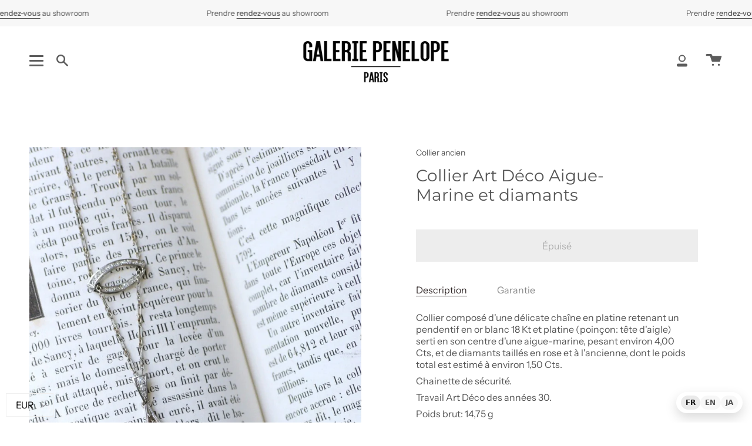

--- FILE ---
content_type: text/html; charset=utf-8
request_url: https://galeriepenelope.com/products/collier-art-deco-aigue-marine-diamants-platine
body_size: 38178
content:
<!doctype html>
<html class="no-js no-touch supports-no-cookies" lang="fr">
<head>
<!-- Start of Booster Apps Seo-0.1-->
<title>Collier Art Déco Aigue-Marine et diamants | Galerie Pénélope</title><meta name="description" content="Collier composé d&#39;une délicate chaîne en platine retenant un pendentif en or blanc 18 Kt et platine (poinçon: tête d&#39;aigle) serti en son centre d&#39;une aigue-marine, pesant environ 4,00 Cts, et de diamants taillés en rose et à l&#39;ancienne, dont le po..." /><script type="application/ld+json">
  {
    "@context": "https://schema.org",
    "@type": "Organization",
    "name": "Galerie Pénélope",
    "url": "https://galeriepenelope.com",
    "description": "Sélection de bijoux anciens et vintages chargés d'histoire et d'émotions, qui vous accompagneront toute votre vie et peut-être dans d'autres encore...","image": "https://galeriepenelope.com/cdn/shop/t/18/assets/logo.png?2937",
      "logo": "https://galeriepenelope.com/cdn/shop/t/18/assets/logo.png?2937","sameAs": ["https://facebook.com/galeriepenelope", "https://instagram.com/galeriepenelope.paris"],
    "telephone": "SIRET 894 812 890 00016 RCS Paris",
    "address": {
      "@type": "PostalAddress",
      "streetAddress": "15 Rue des Moines",
      "addressLocality": "Paris",
      "addressRegion": "",
      "postalCode": "75017",
      "addressCountry": "France"
    }
  }
</script>

<script type="application/ld+json">
  {
    "@context": "https://schema.org",
    "@type": "WebSite",
    "name": "Galerie Pénélope",
    "url": "https://galeriepenelope.com",
    "potentialAction": {
      "@type": "SearchAction",
      "query-input": "required name=query",
      "target": "https://galeriepenelope.com/search?q={query}"
    }
  }
</script><script type="application/ld+json">
  {
    "@context": "https://schema.org",
    "@type": "Product",
    "name": "Collier Art Déco Aigue-Marine et diamants",
    "brand": {"@type": "Brand","name": "Galerie Pénélope"},
    "sku": "",
    "mpn": "",
    "description": "Collier composé d'une délicate chaîne en platine retenant un pendentif en or blanc 18 Kt et platine (poinçon: tête d'aigle) serti en son centre d'une aigue-marine, pesant environ 4,00 Cts, et de diamants taillés en rose et à l'ancienne, dont le poids total est estimé à environ 1,50 Cts.\nChainette de sécurité.\nTravail Art Déco des années 30.\nPoids brut: 14,75 g\nHauteur totale du pendentif: 8.00cm Hauteur du pendentif du bas sans la bélière : 4.00cm Largeur du pendentif : 2.70cm Longueur de la chaîne (jusqu'au coulant) : 40.00cm\nÉtat: légères micro rayures sur les parties or et platine, et légère usure du serti, inclusions naturelles dans les pierres, voir photos.\n \nL’ Art Deco est un mouvement artistique très populaire dans l’entre deux guerres, il se caractérise principalement par des formes géométriques et modernes.\nTous nos colliers anciens.",
    "url": "https://galeriepenelope.com/products/collier-art-deco-aigue-marine-diamants-platine","image": "https://galeriepenelope.com/cdn/shop/products/collier-art-deco-aigue-marine-et-diamants-256683_1214x.jpg?v=1698329945","itemCondition": "https://schema.org/NewCondition",
    "offers": [{
          "@type": "Offer","price": "3800.00","priceCurrency": "EUR",
          "itemCondition": "https://schema.org/NewCondition",
          "url": "https://galeriepenelope.com/products/collier-art-deco-aigue-marine-diamants-platine?variant=47447656792401",
          "sku": "",
          "mpn": "",
          "availability" : "https://schema.org/OutOfStock",
          "priceValidUntil": "2026-02-17","gtin14": ""}]}
</script>
<!-- end of Booster Apps SEO -->

  <meta charset="UTF-8">
  <meta name="viewport" content="width=device-width, initial-scale=1.0">
  <meta name="theme-color" content="#8191a4">
  <link rel="canonical" href="https://galeriepenelope.com/products/collier-art-deco-aigue-marine-diamants-platine">

  <!-- ======================= Broadcast Theme V3.1.0 ========================= -->

  <link rel="preconnect" href="https://cdn.shopify.com" crossorigin>
  <link rel="preconnect" href="https://fonts.shopify.com" crossorigin>
  <link rel="preconnect" href="https://monorail-edge.shopifysvc.com" crossorigin>

  <link rel="preload" href="//galeriepenelope.com/cdn/shop/t/18/assets/lazysizes.js?v=111431644619468174291643301295" as="script">
  <link rel="preload" href="//galeriepenelope.com/cdn/shop/t/18/assets/vendor.js?v=38491633117369230601759508564" as="script">
  <link rel="preload" href="//galeriepenelope.com/cdn/shop/t/18/assets/theme.dev.js?v=135325441134435583911643301604" as="script">
  <link rel="preload" href="//galeriepenelope.com/cdn/shop/t/18/assets/theme.css?v=80384360566919942871760537635" as="style"> 

  
    <link rel="shortcut icon" href="//galeriepenelope.com/cdn/shop/files/initiales_32x32.png?v=1613182657" type="image/png" />
  

  <!-- Title and description ================================================ -->
  
  

  

  <!-- /snippets/social-meta.liquid --><meta property="og:site_name" content="Galerie Pénélope">
<meta property="og:url" content="https://galeriepenelope.com/products/collier-art-deco-aigue-marine-diamants-platine">
<meta property="og:title" content="Collier Art Déco Aigue-Marine et diamants">
<meta property="og:type" content="product">
<meta property="og:description" content="Galerie Pénélope: Collier composé d&#39;une délicate chaîne en platine retenant un pendentif serti en son centre d&#39;une aigue-marine et de diamants."><meta property="og:price:amount" content="3.800,00">
  <meta property="og:price:currency" content="EUR">
      <meta property="og:image" content="http://galeriepenelope.com/cdn/shop/products/collier-art-deco-aigue-marine-et-diamants-256683.jpg?v=1698329945">
      <meta property="og:image:secure_url" content="https://galeriepenelope.com/cdn/shop/products/collier-art-deco-aigue-marine-et-diamants-256683.jpg?v=1698329945">
      <meta property="og:image:height" content="2048">
      <meta property="og:image:width" content="1214">
      <meta property="og:image" content="http://galeriepenelope.com/cdn/shop/products/collier-art-deco-aigue-marine-et-diamants-713403.jpg?v=1698936216">
      <meta property="og:image:secure_url" content="https://galeriepenelope.com/cdn/shop/products/collier-art-deco-aigue-marine-et-diamants-713403.jpg?v=1698936216">
      <meta property="og:image:height" content="2048">
      <meta property="og:image:width" content="1450">
      <meta property="og:image" content="http://galeriepenelope.com/cdn/shop/products/collier-art-deco-aigue-marine-et-diamants-177313.jpg?v=1698936216">
      <meta property="og:image:secure_url" content="https://galeriepenelope.com/cdn/shop/products/collier-art-deco-aigue-marine-et-diamants-177313.jpg?v=1698936216">
      <meta property="og:image:height" content="2048">
      <meta property="og:image:width" content="1365">


<meta name="twitter:site" content="@">
<meta name="twitter:card" content="summary_large_image">
<meta name="twitter:title" content="Collier Art Déco Aigue-Marine et diamants">
<meta name="twitter:description" content="Galerie Pénélope: Collier composé d&#39;une délicate chaîne en platine retenant un pendentif serti en son centre d&#39;une aigue-marine et de diamants.">


  <!-- CSS ================================================================== -->

  <link href="//galeriepenelope.com/cdn/shop/t/18/assets/font-settings.css?v=132750063401263173121765464148" rel="stylesheet" type="text/css" media="all" />

  
<style data-shopify>

:root {


---color-video-bg: #f2f2f2;


---color-bg: #ffffff;
---color-bg-secondary: #f7f7f7;
---color-bg-rgb: 255, 255, 255;

---color-text-dark: #322929;
---color-text: #545454;
---color-text-light: #878787;


/* === Opacity shades of grey ===*/
---color-a5:  rgba(84, 84, 84, 0.05);
---color-a10: rgba(84, 84, 84, 0.1);
---color-a15: rgba(84, 84, 84, 0.15);
---color-a20: rgba(84, 84, 84, 0.2);
---color-a25: rgba(84, 84, 84, 0.25);
---color-a30: rgba(84, 84, 84, 0.3);
---color-a35: rgba(84, 84, 84, 0.35);
---color-a40: rgba(84, 84, 84, 0.4);
---color-a45: rgba(84, 84, 84, 0.45);
---color-a50: rgba(84, 84, 84, 0.5);
---color-a55: rgba(84, 84, 84, 0.55);
---color-a60: rgba(84, 84, 84, 0.6);
---color-a65: rgba(84, 84, 84, 0.65);
---color-a70: rgba(84, 84, 84, 0.7);
---color-a75: rgba(84, 84, 84, 0.75);
---color-a80: rgba(84, 84, 84, 0.8);
---color-a85: rgba(84, 84, 84, 0.85);
---color-a90: rgba(84, 84, 84, 0.9);
---color-a95: rgba(84, 84, 84, 0.95);

---color-border: rgb(240, 240, 240);
---color-border-light: #f6f6f6;
---color-border-hairline: #f7f7f7;
---color-border-dark: #bdbdbd;/* === Bright color ===*/
---color-primary: #ab8c52;
---color-primary-hover: #806430;
---color-primary-fade: rgba(171, 140, 82, 0.05);
---color-primary-fade-hover: rgba(171, 140, 82, 0.1);---color-primary-opposite: #ffffff;


/* === Secondary Color ===*/
---color-secondary: #8191a4;
---color-secondary-hover: #506a89;
---color-secondary-fade: rgba(129, 145, 164, 0.05);
---color-secondary-fade-hover: rgba(129, 145, 164, 0.1);---color-secondary-opposite: #ffffff;


/* === link Color ===*/
---color-link: #545454;
---color-link-hover: #bcb2a8;
---color-link-fade: rgba(84, 84, 84, 0.05);
---color-link-fade-hover: rgba(84, 84, 84, 0.1);---color-link-opposite: #ffffff;


/* === Product grid sale tags ===*/
---color-sale-bg: #f9dee5;
---color-sale-text: #af7b88;---color-sale-text-secondary: #f9dee5;

/* === Product grid badges ===*/
---color-badge-bg: #ffffff;
---color-badge-text: #212121;

/* === Helper colors for form error states ===*/
---color-error: var(---color-primary);
---color-error-bg: var(---color-primary-fade);



  ---radius: 0px;
  ---radius-sm: 0px;


---color-announcement-bg: #ffffff;
---color-announcement-text: #ab8c52;
---color-announcement-border: #e6ddcb;

---color-header-bg: #ffffff;
---color-header-link: #5c5c5c;
---color-header-link-hover: #ab8c52;

---color-menu-bg: #ffffff;
---color-menu-border: #ffffff;
---color-menu-link: #5c5c5c;
---color-menu-link-hover: #ab8c52;
---color-submenu-bg: #ffffff;
---color-submenu-link: #5c5c5c;
---color-submenu-link-hover: #ab8c52;
---color-menu-transparent: #ffffff;

---color-footer-bg: #ffffff;
---color-footer-text: #5c5c5c;
---color-footer-link: #5c5c5c;
---color-footer-link-hover: #5c5c5c;
---color-footer-border: #212121;

/* === Custom Cursor ===*/

--icon-zoom-in: url( "//galeriepenelope.com/cdn/shop/t/18/assets/icon-zoom-in.svg?v=126996651526054293301643301293" );
--icon-zoom-out: url( "//galeriepenelope.com/cdn/shop/t/18/assets/icon-zoom-out.svg?v=128675709041987423641643301294" );

/* === Typography ===*/
---product-grid-aspect-ratio: 90.0%;
---product-grid-size-piece: 9.0;


---font-weight-body: 400;
---font-weight-body-bold: 500;

---font-stack-body: "Instrument Sans", sans-serif;
---font-style-body: normal;
---font-adjust-body: 1.0;

---font-weight-heading: 400;
---font-weight-heading-bold: 500;

---font-stack-heading: Montserrat, sans-serif;
---font-style-heading: normal;
---font-adjust-heading: 1.0;

---font-stack-nav: "Instrument Sans", sans-serif;
---font-style-nav: normal;
---font-adjust-nav: 1.0;

---font-weight-nav: 400;
---font-weight-nav-bold: 500;

---font-size-base: 1.0rem;
---font-size-base-percent: 1.0;

---ico-select: url("//galeriepenelope.com/cdn/shop/t/18/assets/ico-select.svg?v=115630813262522069291643301293");


/* === Parallax ===*/
---parallax-strength-min: 120.0%;
---parallax-strength-max: 130.0%;



}

</style>


  <link href="//galeriepenelope.com/cdn/shop/t/18/assets/theme.css?v=80384360566919942871760537635" rel="stylesheet" type="text/css" media="all" />

  <script>
    if (window.navigator.userAgent.indexOf('MSIE ') > 0 || window.navigator.userAgent.indexOf('Trident/') > 0) {
      document.documentElement.className = document.documentElement.className + ' ie';

      var scripts = document.getElementsByTagName('script')[0];
      var polyfill = document.createElement("script");
      polyfill.defer = true;
      polyfill.src = "//galeriepenelope.com/cdn/shop/t/18/assets/ie11.js?v=144489047535103983231643301294";

      scripts.parentNode.insertBefore(polyfill, scripts);
    } else {
      document.documentElement.className = document.documentElement.className.replace('no-js', 'js');
    }

    window.lazySizesConfig = window.lazySizesConfig || {};
    window.lazySizesConfig.preloadAfterLoad = true;

    
    

    

    

    let root = '/';
    if (root[root.length - 1] !== '/') {
      root = `${root}/`;
    }

    window.theme = {
      routes: {
        root: root,
        cart: '/cart',
        cart_add_url: '/cart/add',
        product_recommendations_url: '/recommendations/products',
        search_url: '/search'
      },
      assets: {
        photoswipe: '//galeriepenelope.com/cdn/shop/t/18/assets/photoswipe.js?v=12261563163868600691643301297',
        smoothscroll: '//galeriepenelope.com/cdn/shop/t/18/assets/smoothscroll.js?v=37906625415260927261643301298',
        swatches: '//galeriepenelope.com/cdn/shop/t/18/assets/swatches.json?v=153762849283573572451643301298',
        base: "//galeriepenelope.com/cdn/shop/t/18/assets/",
        no_image: "//galeriepenelope.com/cdn/shopifycloud/storefront/assets/no-image-2048-a2addb12_1024x.gif",
      },
      strings: {
        addToCart: "Ajouter au panier",
        soldOut: "Épuisé",
        from: "À partir de",
        preOrder: "Pré-commander",
        unavailable: "Non disponible",
        unitPrice: "Prix ​​unitaire",
        unitPriceSeparator: "par",
        resultsFor: "Résultats pour",
        noResultsFor: "Aucun résultat pour",
        shippingCalcSubmitButton: "Calculez les frais de livraison",
        shippingCalcSubmitButtonDisabled: "Calcul...",
        selectValue: "Sélectionnez la valeur",
        oneColor: "couleur",
        otherColor: "couleurs",
        upsellAddToCart: "Ajouter",
        free: "Gratuit"
      },
      customerLoggedIn: false,
      moneyWithCurrencyFormat: "\u003cspan class=money\u003e€{{amount_with_comma_separator}} EUR\u003c\/span\u003e",
      moneyFormat: "\u003cspan class=money\u003e€{{amount_with_comma_separator}}\u003c\/span\u003e",
      cartDrawerEnabled:true,
      enableQuickAdd: true,
      swatchLabels: ["Couleur"],
      showFirstSwatch: false,
      transparentHeader: false,
      info: {
        name: 'broadcast'
      },
      version: '3.1.0'
    };
  </script>

  
    <script src="//galeriepenelope.com/cdn/shopifycloud/storefront/assets/themes_support/shopify_common-5f594365.js" defer="defer"></script>
  

  <!-- Theme Javascript ============================================================== -->
  <script src="//galeriepenelope.com/cdn/shop/t/18/assets/lazysizes.js?v=111431644619468174291643301295" async="async"></script>
  <script src="//galeriepenelope.com/cdn/shop/t/18/assets/vendor.js?v=38491633117369230601759508564" defer="defer"></script>
  <script src="//galeriepenelope.com/cdn/shop/t/18/assets/theme.dev.js?v=135325441134435583911643301604" defer="defer"></script>

  <!-- Shopify app scripts =========================================================== -->

  <script>window.performance && window.performance.mark && window.performance.mark('shopify.content_for_header.start');</script><meta name="google-site-verification" content="XIond7GwHXilaYCGQ5HqTAkCtj4YzinY7BGZueKti4U">
<meta id="shopify-digital-wallet" name="shopify-digital-wallet" content="/7545880666/digital_wallets/dialog">
<meta name="shopify-checkout-api-token" content="50fad46aeac31f67471c16f7d8cb373d">
<meta id="in-context-paypal-metadata" data-shop-id="7545880666" data-venmo-supported="false" data-environment="production" data-locale="fr_FR" data-paypal-v4="true" data-currency="EUR">
<link rel="alternate" type="application/json+oembed" href="https://galeriepenelope.com/products/collier-art-deco-aigue-marine-diamants-platine.oembed">
<script async="async" src="/checkouts/internal/preloads.js?locale=fr-FR"></script>
<script id="shopify-features" type="application/json">{"accessToken":"50fad46aeac31f67471c16f7d8cb373d","betas":["rich-media-storefront-analytics"],"domain":"galeriepenelope.com","predictiveSearch":true,"shopId":7545880666,"locale":"fr"}</script>
<script>var Shopify = Shopify || {};
Shopify.shop = "galerie-penelope.myshopify.com";
Shopify.locale = "fr";
Shopify.currency = {"active":"EUR","rate":"1.0"};
Shopify.country = "FR";
Shopify.theme = {"name":"Theme Support Broadcast  | Price hide sold out","id":130527953114,"schema_name":"Broadcast","schema_version":"3.1.0","theme_store_id":868,"role":"main"};
Shopify.theme.handle = "null";
Shopify.theme.style = {"id":null,"handle":null};
Shopify.cdnHost = "galeriepenelope.com/cdn";
Shopify.routes = Shopify.routes || {};
Shopify.routes.root = "/";</script>
<script type="module">!function(o){(o.Shopify=o.Shopify||{}).modules=!0}(window);</script>
<script>!function(o){function n(){var o=[];function n(){o.push(Array.prototype.slice.apply(arguments))}return n.q=o,n}var t=o.Shopify=o.Shopify||{};t.loadFeatures=n(),t.autoloadFeatures=n()}(window);</script>
<script id="shop-js-analytics" type="application/json">{"pageType":"product"}</script>
<script defer="defer" async type="module" src="//galeriepenelope.com/cdn/shopifycloud/shop-js/modules/v2/client.init-shop-cart-sync_XvpUV7qp.fr.esm.js"></script>
<script defer="defer" async type="module" src="//galeriepenelope.com/cdn/shopifycloud/shop-js/modules/v2/chunk.common_C2xzKNNs.esm.js"></script>
<script type="module">
  await import("//galeriepenelope.com/cdn/shopifycloud/shop-js/modules/v2/client.init-shop-cart-sync_XvpUV7qp.fr.esm.js");
await import("//galeriepenelope.com/cdn/shopifycloud/shop-js/modules/v2/chunk.common_C2xzKNNs.esm.js");

  window.Shopify.SignInWithShop?.initShopCartSync?.({"fedCMEnabled":true,"windoidEnabled":true});

</script>
<script>(function() {
  var isLoaded = false;
  function asyncLoad() {
    if (isLoaded) return;
    isLoaded = true;
    var urls = ["https:\/\/cdn.weglot.com\/weglot_script_tag.js?shop=galerie-penelope.myshopify.com","\/\/code.tidio.co\/v9mstnq36uwarbt5eshl0seigvbi14wd.js?shop=galerie-penelope.myshopify.com","https:\/\/chimpstatic.com\/mcjs-connected\/js\/users\/260c66be3931ae18fbabbefa5\/516b68c09da9068843ac48e8c.js?shop=galerie-penelope.myshopify.com","https:\/\/image-optimizer.salessquad.co.uk\/scripts\/tiny_img_not_found_notifier_7c4f13f44d56f54c46a46c66af0dfe5f.js?shop=galerie-penelope.myshopify.com","https:\/\/ecommplugins-scripts.trustpilot.com\/v2.1\/js\/header.min.js?settings=eyJrZXkiOiJiZEZ4R3AyYnY3TlNpbkg1IiwicyI6Im5vbmUifQ==\u0026v=2.5\u0026shop=galerie-penelope.myshopify.com","https:\/\/ecommplugins-trustboxsettings.trustpilot.com\/galerie-penelope.myshopify.com.js?settings=1710057954189\u0026shop=galerie-penelope.myshopify.com","https:\/\/widget.trustpilot.com\/bootstrap\/v5\/tp.widget.sync.bootstrap.min.js?shop=galerie-penelope.myshopify.com","https:\/\/widget.trustpilot.com\/bootstrap\/v5\/tp.widget.sync.bootstrap.min.js?shop=galerie-penelope.myshopify.com"];
    for (var i = 0; i < urls.length; i++) {
      var s = document.createElement('script');
      s.type = 'text/javascript';
      s.async = true;
      s.src = urls[i];
      var x = document.getElementsByTagName('script')[0];
      x.parentNode.insertBefore(s, x);
    }
  };
  if(window.attachEvent) {
    window.attachEvent('onload', asyncLoad);
  } else {
    window.addEventListener('load', asyncLoad, false);
  }
})();</script>
<script id="__st">var __st={"a":7545880666,"offset":3600,"reqid":"ce5b8c2a-6b3c-47ba-983d-d171907b0f13-1768692160","pageurl":"galeriepenelope.com\/products\/collier-art-deco-aigue-marine-diamants-platine","u":"52916359b0bc","p":"product","rtyp":"product","rid":8801251590481};</script>
<script>window.ShopifyPaypalV4VisibilityTracking = true;</script>
<script id="captcha-bootstrap">!function(){'use strict';const t='contact',e='account',n='new_comment',o=[[t,t],['blogs',n],['comments',n],[t,'customer']],c=[[e,'customer_login'],[e,'guest_login'],[e,'recover_customer_password'],[e,'create_customer']],r=t=>t.map((([t,e])=>`form[action*='/${t}']:not([data-nocaptcha='true']) input[name='form_type'][value='${e}']`)).join(','),a=t=>()=>t?[...document.querySelectorAll(t)].map((t=>t.form)):[];function s(){const t=[...o],e=r(t);return a(e)}const i='password',u='form_key',d=['recaptcha-v3-token','g-recaptcha-response','h-captcha-response',i],f=()=>{try{return window.sessionStorage}catch{return}},m='__shopify_v',_=t=>t.elements[u];function p(t,e,n=!1){try{const o=window.sessionStorage,c=JSON.parse(o.getItem(e)),{data:r}=function(t){const{data:e,action:n}=t;return t[m]||n?{data:e,action:n}:{data:t,action:n}}(c);for(const[e,n]of Object.entries(r))t.elements[e]&&(t.elements[e].value=n);n&&o.removeItem(e)}catch(o){console.error('form repopulation failed',{error:o})}}const l='form_type',E='cptcha';function T(t){t.dataset[E]=!0}const w=window,h=w.document,L='Shopify',v='ce_forms',y='captcha';let A=!1;((t,e)=>{const n=(g='f06e6c50-85a8-45c8-87d0-21a2b65856fe',I='https://cdn.shopify.com/shopifycloud/storefront-forms-hcaptcha/ce_storefront_forms_captcha_hcaptcha.v1.5.2.iife.js',D={infoText:'Protégé par hCaptcha',privacyText:'Confidentialité',termsText:'Conditions'},(t,e,n)=>{const o=w[L][v],c=o.bindForm;if(c)return c(t,g,e,D).then(n);var r;o.q.push([[t,g,e,D],n]),r=I,A||(h.body.append(Object.assign(h.createElement('script'),{id:'captcha-provider',async:!0,src:r})),A=!0)});var g,I,D;w[L]=w[L]||{},w[L][v]=w[L][v]||{},w[L][v].q=[],w[L][y]=w[L][y]||{},w[L][y].protect=function(t,e){n(t,void 0,e),T(t)},Object.freeze(w[L][y]),function(t,e,n,w,h,L){const[v,y,A,g]=function(t,e,n){const i=e?o:[],u=t?c:[],d=[...i,...u],f=r(d),m=r(i),_=r(d.filter((([t,e])=>n.includes(e))));return[a(f),a(m),a(_),s()]}(w,h,L),I=t=>{const e=t.target;return e instanceof HTMLFormElement?e:e&&e.form},D=t=>v().includes(t);t.addEventListener('submit',(t=>{const e=I(t);if(!e)return;const n=D(e)&&!e.dataset.hcaptchaBound&&!e.dataset.recaptchaBound,o=_(e),c=g().includes(e)&&(!o||!o.value);(n||c)&&t.preventDefault(),c&&!n&&(function(t){try{if(!f())return;!function(t){const e=f();if(!e)return;const n=_(t);if(!n)return;const o=n.value;o&&e.removeItem(o)}(t);const e=Array.from(Array(32),(()=>Math.random().toString(36)[2])).join('');!function(t,e){_(t)||t.append(Object.assign(document.createElement('input'),{type:'hidden',name:u})),t.elements[u].value=e}(t,e),function(t,e){const n=f();if(!n)return;const o=[...t.querySelectorAll(`input[type='${i}']`)].map((({name:t})=>t)),c=[...d,...o],r={};for(const[a,s]of new FormData(t).entries())c.includes(a)||(r[a]=s);n.setItem(e,JSON.stringify({[m]:1,action:t.action,data:r}))}(t,e)}catch(e){console.error('failed to persist form',e)}}(e),e.submit())}));const S=(t,e)=>{t&&!t.dataset[E]&&(n(t,e.some((e=>e===t))),T(t))};for(const o of['focusin','change'])t.addEventListener(o,(t=>{const e=I(t);D(e)&&S(e,y())}));const B=e.get('form_key'),M=e.get(l),P=B&&M;t.addEventListener('DOMContentLoaded',(()=>{const t=y();if(P)for(const e of t)e.elements[l].value===M&&p(e,B);[...new Set([...A(),...v().filter((t=>'true'===t.dataset.shopifyCaptcha))])].forEach((e=>S(e,t)))}))}(h,new URLSearchParams(w.location.search),n,t,e,['guest_login'])})(!0,!0)}();</script>
<script integrity="sha256-4kQ18oKyAcykRKYeNunJcIwy7WH5gtpwJnB7kiuLZ1E=" data-source-attribution="shopify.loadfeatures" defer="defer" src="//galeriepenelope.com/cdn/shopifycloud/storefront/assets/storefront/load_feature-a0a9edcb.js" crossorigin="anonymous"></script>
<script data-source-attribution="shopify.dynamic_checkout.dynamic.init">var Shopify=Shopify||{};Shopify.PaymentButton=Shopify.PaymentButton||{isStorefrontPortableWallets:!0,init:function(){window.Shopify.PaymentButton.init=function(){};var t=document.createElement("script");t.src="https://galeriepenelope.com/cdn/shopifycloud/portable-wallets/latest/portable-wallets.fr.js",t.type="module",document.head.appendChild(t)}};
</script>
<script data-source-attribution="shopify.dynamic_checkout.buyer_consent">
  function portableWalletsHideBuyerConsent(e){var t=document.getElementById("shopify-buyer-consent"),n=document.getElementById("shopify-subscription-policy-button");t&&n&&(t.classList.add("hidden"),t.setAttribute("aria-hidden","true"),n.removeEventListener("click",e))}function portableWalletsShowBuyerConsent(e){var t=document.getElementById("shopify-buyer-consent"),n=document.getElementById("shopify-subscription-policy-button");t&&n&&(t.classList.remove("hidden"),t.removeAttribute("aria-hidden"),n.addEventListener("click",e))}window.Shopify?.PaymentButton&&(window.Shopify.PaymentButton.hideBuyerConsent=portableWalletsHideBuyerConsent,window.Shopify.PaymentButton.showBuyerConsent=portableWalletsShowBuyerConsent);
</script>
<script data-source-attribution="shopify.dynamic_checkout.cart.bootstrap">document.addEventListener("DOMContentLoaded",(function(){function t(){return document.querySelector("shopify-accelerated-checkout-cart, shopify-accelerated-checkout")}if(t())Shopify.PaymentButton.init();else{new MutationObserver((function(e,n){t()&&(Shopify.PaymentButton.init(),n.disconnect())})).observe(document.body,{childList:!0,subtree:!0})}}));
</script>
<link id="shopify-accelerated-checkout-styles" rel="stylesheet" media="screen" href="https://galeriepenelope.com/cdn/shopifycloud/portable-wallets/latest/accelerated-checkout-backwards-compat.css" crossorigin="anonymous">
<style id="shopify-accelerated-checkout-cart">
        #shopify-buyer-consent {
  margin-top: 1em;
  display: inline-block;
  width: 100%;
}

#shopify-buyer-consent.hidden {
  display: none;
}

#shopify-subscription-policy-button {
  background: none;
  border: none;
  padding: 0;
  text-decoration: underline;
  font-size: inherit;
  cursor: pointer;
}

#shopify-subscription-policy-button::before {
  box-shadow: none;
}

      </style>

<script>window.performance && window.performance.mark && window.performance.mark('shopify.content_for_header.end');</script>
<link rel="alternate" hreflang="fr" href="https://galeriepenelope.com/products/collier-art-deco-aigue-marine-diamants-platine">
<link rel="alternate" hreflang="en" href="https://en.galeriepenelope.com/products/collier-art-deco-aigue-marine-diamants-platine">
<link rel="alternate" hreflang="ja" href="https://ja.galeriepenelope.com/products/collier-art-deco-aigue-marine-diamants-platine">
<link rel="alternate" hreflang="x-default" href="https://galeriepenelope.com/products/collier-art-deco-aigue-marine-diamants-platine">
<div class="wg-fab wg-notranslate" data-wg-notranslate="true" translate="no" aria-label="Language switcher">
  <a href="https://galeriepenelope.com/products/collier-art-deco-aigue-marine-diamants-platine"
     class="wg-pill is-active"
     data-wg-notranslate="true" translate="no">FR</a>

  <a href="https://en.galeriepenelope.com/products/collier-art-deco-aigue-marine-diamants-platine"
     class="wg-pill"
     data-wg-notranslate="true" translate="no">EN</a>

  <a href="https://ja.galeriepenelope.com/products/collier-art-deco-aigue-marine-diamants-platine"
     class="wg-pill"
     data-wg-notranslate="true" translate="no">JA</a>
</div>
<script defer data-wg-notranslate="true">
  document.addEventListener('DOMContentLoaded', function() {
    const pills = document.querySelectorAll('.wg-pill');
    pills.forEach(pill => {
      pill.addEventListener('click', function() {
        pills.forEach(p => p.classList.remove('is-active'));
        this.classList.add('is-active');
      });
    });
  });
</script>
  
  <!-- Hotjar Tracking Code for https://galeriepenelope.com/ -->
<script>
    (function(h,o,t,j,a,r){
        h.hj=h.hj||function(){(h.hj.q=h.hj.q||[]).push(arguments)};
        h._hjSettings={hjid:2780109,hjsv:6};
        a=o.getElementsByTagName('head')[0];
        r=o.createElement('script');r.async=1;
        r.src=t+h._hjSettings.hjid+j+h._hjSettings.hjsv;
        a.appendChild(r);
    })(window,document,'https://static.hotjar.com/c/hotjar-','.js?sv=');
</script>
  
<!-- BEGIN app block: shopify://apps/beast-currency-converter/blocks/doubly/267afa86-a419-4d5b-a61b-556038e7294d -->


	<script>
		var DoublyGlobalCurrency, catchXHR = true, bccAppVersion = 1;
       	var DoublyGlobal = {
			theme : 'no_theme',
			spanClass : 'money',
			cookieName : '_g1623789972',
			ratesUrl :  'https://init.grizzlyapps.com/9e32c84f0db4f7b1eb40c32bdb0bdea9',
			geoUrl : 'https://currency.grizzlyapps.com/83d400c612f9a099fab8f76dcab73a48',
			shopCurrency : 'EUR',
            allowedCurrencies : '["EUR","USD","GBP","CAD","JPY"]',
			countriesJSON : '[]',
			currencyMessage : 'All orders are processed in EUR. While the content of your cart is currently displayed in <span class="selected-currency"></span>, you will checkout using EUR at the most current exchange rate.',
            currencyFormat : 'money_with_currency_format',
			euroFormat : 'amount_with_comma_separator',
            removeDecimals : 0,
            roundDecimals : 0,
            roundTo : '99',
            autoSwitch : 0,
			showPriceOnHover : 0,
            showCurrencyMessage : false,
			hideConverter : '',
			forceJqueryLoad : false,
			beeketing : true,
			themeScript : '',
			customerScriptBefore : '',
			customerScriptAfter : '',
			debug: false
		};

		<!-- inline script: fixes + various plugin js functions -->
		DoublyGlobal.themeScript = "if(DoublyGlobal.debug) debugger;function addDoublyMessage() { if (jQueryGrizzly('form.form-cart .cart__foot-inner .doubly-message').length==0) { jQueryGrizzly('form.form-cart .cart__foot-inner button.cart__checkout').first().before('<div class=\"doubly-message\"><\/div>'); } if (jQueryGrizzly('form[action=\"\/cart\"] .cart__aside .doubly-message').length==0) { jQueryGrizzly('form[action=\"\/cart\"] .cart__aside .cart__total').last().after('<div class=\"doubly-message\"><\/div>'); } } addDoublyMessage(); jQueryGrizzly('head').append('<style> .doubly-message { clear:both; } <\/style>'); if(window.location.href.indexOf('\/checkouts') != -1 || window.location.href.indexOf('\/password') != -1 || window.location.href.indexOf('\/orders') != -1) { jQueryGrizzly('head').append('<style> .doubly-float, .doubly-wrapper { display:none !important; } <\/style>'); } function bindConversionForSlideCart() { jQueryGrizzly('a.navlink--cart').unbind('click.slideConvert touchend.slideConvert'); jQueryGrizzly('a.navlink--cart').bind('click.slideConvert touchend.slideConvert', function() { extraConvert(); }); jQueryGrizzly('.product__submit button.product__submit__add').unbind('click.slideConvert touchend.slideConvert'); jQueryGrizzly('.product__submit button.product__submit__add').bind('click.slideConvert touchend.slideConvert', function() { extraConvert(); }); } function bindConversionToSelector() { jQueryGrizzly('.single-option-selector').unbind('change.single-option-selector'); jQueryGrizzly('.single-option-selector').bind('change.single-option-selector',function() { DoublyCurrency.convertAll(jQueryGrizzly('[name=doubly-currencies]').val()); initExtraFeatures(); setTimeout(function(){ DoublyCurrency.convertAll(jQueryGrizzly('[name=doubly-currencies]').val()); initExtraFeatures(); },10); }); jQueryGrizzly('.variant-input-wrap .variant-field').unbind('click.changeVariant touchend.changeVariant'); jQueryGrizzly('.variant-input-wrap .variant-field').bind('click.changeVariant touchend.changeVariant', function() { DoublyCurrency.convertAll(jQueryGrizzly('[name=doubly-currencies]').val()); initExtraFeatures(); setTimeout(function(){ DoublyCurrency.convertAll(jQueryGrizzly('[name=doubly-currencies]').val()); initExtraFeatures(); },10); }); jQueryGrizzly('.swatch .swatch-element').unbind('click.changeCurrency touchend.changeCurrency'); jQueryGrizzly('.swatch .swatch-element').bind('click.changeCurrency touchend.changeCurrency', function() { DoublyCurrency.convertAll(jQueryGrizzly('[name=doubly-currencies]').val()); initExtraFeatures(); setTimeout(function(){ DoublyCurrency.convertAll(jQueryGrizzly('[name=doubly-currencies]').val()); initExtraFeatures(); },10); }); jQueryGrizzly('.selector-wrapper .radio__button label, .selector-wrapper .swatch__button label').unbind('click.changeCurrency touchend.changeCurrency'); jQueryGrizzly('.selector-wrapper .radio__button label, .selector-wrapper .swatch__button label').bind('click.changeCurrency touchend.changeCurrency', function() { DoublyCurrency.convertAll(jQueryGrizzly('[name=doubly-currencies]').val()); initExtraFeatures(); setTimeout(function(){ DoublyCurrency.convertAll(jQueryGrizzly('[name=doubly-currencies]').val()); initExtraFeatures(); },10); }); bindConversionForSlideCart(); } bindConversionToSelector(); jQueryGrizzly('.product-link .slideup .caps').bind('click.changeCurrency touchend.changeCurrency',function() { setTimeout(function(){ DoublyCurrency.convertAll(jQueryGrizzly('[name=doubly-currencies]').val()); initExtraFeatures(); bindConversionToSelector(); },600); setTimeout(function(){ DoublyCurrency.convertAll(jQueryGrizzly('[name=doubly-currencies]').val()); initExtraFeatures(); bindConversionToSelector(); },1200); }); function extraConvert() { setTimeout(function(){ addDoublyMessage(); DoublyCurrency.convertAll(jQueryGrizzly('[name=doubly-currencies]').val()); initExtraFeatures(); },100); setTimeout(function(){ addDoublyMessage(); DoublyCurrency.convertAll(jQueryGrizzly('[name=doubly-currencies]').val()); initExtraFeatures(); },500); setTimeout(function(){ addDoublyMessage(); DoublyCurrency.convertAll(jQueryGrizzly('[name=doubly-currencies]').val()); initExtraFeatures(); },1000); setTimeout(function(){ addDoublyMessage(); DoublyCurrency.convertAll(jQueryGrizzly('[name=doubly-currencies]').val()); initExtraFeatures(); },2000); } jQueryGrizzly(document).bind('ajaxComplete.laterConvert', function() { extraConvert(); }); function addXMLRequestCallback(callback){ var oldSend, i; if( XMLHttpRequest.callbacks ) { XMLHttpRequest.callbacks.push( callback ); } else { XMLHttpRequest.callbacks = [callback]; oldSend = XMLHttpRequest.prototype.send; XMLHttpRequest.prototype.send = function(){ for( i = 0; i < XMLHttpRequest.callbacks.length; i++ ) { XMLHttpRequest.callbacks[i]( this ); } oldSend.apply(this, arguments); } } } addXMLRequestCallback( function( xhr ) { if(typeof xhr !== 'undefined' && typeof xhr._url !== 'undefined'){ if (xhr._url.indexOf('cart\/add.js') !== -1 || xhr._url.indexOf('cart.js') !== -1 || xhr._url.indexOf('cart\/change.js') !== -1 || xhr._url.indexOf('cart\/update.js') !== -1 || xhr._url.indexOf('\/collections\/') !== -1) { extraConvert(); } } }); function doublyEvents(target, method, isChange = false) { if (!isChange) { 'click touchend'.split(' ').forEach(function(e){ target.removeEventListener(e,method,false); target.addEventListener(e,method,false); }); } else { 'change'.split(' ').forEach(function(e){ target.removeEventListener(e,method,false); target.addEventListener(e,method,false); }); } } function bindConversionToNewEl() { const btn = document.querySelectorAll('.slideup button.caps'); const btn1 = document.querySelectorAll('a.navlink--cart'); const btn2 = document.querySelectorAll('.cart__quantity button'); const btn3 = document.querySelectorAll('a.cart-item__remove'); const btn4 = document.querySelectorAll('button.popout__toggle'); const btn5 = document.querySelectorAll('#sort-list li a'); const btn6 = document.querySelectorAll('.collection__filters ul li'); const btn7 = document.querySelectorAll('.collection__filters .filter__price__field input'); const btn8 = document.querySelectorAll('.collection__filters .range__dot'); const btn9 = document.querySelectorAll('button.product__submit__add'); btn.forEach(btn => { doublyEvents(btn, laterConvert); }); btn1.forEach(btn => { doublyEvents(btn, laterConvert); }); btn2.forEach(btn => { doublyEvents(btn, laterConvert); }); btn3.forEach(btn => { doublyEvents(btn, laterConvert); }); btn4.forEach(btn => { doublyEvents(btn, laterConvert); }); btn5.forEach(btn => { doublyEvents(btn, laterConvert); }); btn6.forEach(btn => { doublyEvents(btn, laterConvert); }); btn7.forEach(btn => { doublyEvents(btn, laterConvert); }); btn8.forEach(btn => { doublyEvents(btn, laterConvert); }); btn9.forEach(btn => { doublyEvents(btn, laterConvert); }); } function laterConvert() { setTimeout(function(){ bindConversionToNewEl(); DoublyCurrency.convertAll(jQueryGrizzly('[name=doubly-currencies]').val()); initExtraFeatures(); },100); setTimeout(function(){ bindConversionToNewEl(); DoublyCurrency.convertAll(jQueryGrizzly('[name=doubly-currencies]').val()); initExtraFeatures(); },500); setTimeout(function(){ bindConversionToNewEl(); DoublyCurrency.convertAll(jQueryGrizzly('[name=doubly-currencies]').val()); initExtraFeatures(); },1000); setTimeout(function(){ bindConversionToNewEl(); DoublyCurrency.convertAll(jQueryGrizzly('[name=doubly-currencies]').val()); initExtraFeatures(); },2000); setTimeout(function(){ bindConversionToNewEl(); DoublyCurrency.convertAll(jQueryGrizzly('[name=doubly-currencies]').val()); initExtraFeatures(); },3000); setTimeout(function(){ bindConversionToNewEl(); DoublyCurrency.convertAll(jQueryGrizzly('[name=doubly-currencies]').val()); initExtraFeatures(); },4000); setTimeout(function(){ bindConversionToNewEl(); DoublyCurrency.convertAll(jQueryGrizzly('[name=doubly-currencies]').val()); initExtraFeatures(); },5000); setTimeout(function(){ bindConversionToNewEl(); DoublyCurrency.convertAll(jQueryGrizzly('[name=doubly-currencies]').val()); initExtraFeatures(); },6000); setTimeout(function(){ bindConversionToNewEl(); DoublyCurrency.convertAll(jQueryGrizzly('[name=doubly-currencies]').val()); initExtraFeatures(); },7000); setTimeout(function(){ bindConversionToNewEl(); DoublyCurrency.convertAll(jQueryGrizzly('[name=doubly-currencies]').val()); initExtraFeatures(); },8000); setTimeout(function(){ bindConversionToNewEl(); DoublyCurrency.convertAll(jQueryGrizzly('[name=doubly-currencies]').val()); initExtraFeatures(); },9000); setTimeout(function(){ bindConversionToNewEl(); DoublyCurrency.convertAll(jQueryGrizzly('[name=doubly-currencies]').val()); initExtraFeatures(); },10000); } bindConversionToNewEl(); setTimeout(function(){ bindConversionToNewEl(); },1000); setTimeout(function(){ bindConversionToNewEl(); },2000);";
                DoublyGlobal.addSelect = function(){
                    /* add select in select wrapper or body */  
                    if (jQueryGrizzly('.doubly-wrapper').length>0) { 
                        var doublyWrapper = '.doubly-wrapper';
                    } else if (jQueryGrizzly('.doubly-float').length==0) {
                        var doublyWrapper = '.doubly-float';
                        jQueryGrizzly('body').append('<div class="doubly-float"></div>');
                    }
                    document.querySelectorAll(doublyWrapper).forEach(function(el) {
                        el.insertAdjacentHTML('afterbegin', '<select class="currency-switcher" name="doubly-currencies"><option value="EUR">EUR</option><option value="USD">USD</option><option value="GBP">GBP</option><option value="CAD">CAD</option><option value="JPY">JPY</option></select>');
                    });
                }
		var bbb = "";
	</script>
	
	
	<!-- inline styles -->
	<style> 
		
		
		.layered-currency-switcher{width:auto;float:right;padding:0 0 0 50px;margin:0px;}.layered-currency-switcher li{display:block;float:left;font-size:15px;margin:0px;}.layered-currency-switcher li button.currency-switcher-btn{width:auto;height:auto;margin-bottom:0px;background:#fff;font-family:Arial!important;line-height:18px;border:1px solid #dadada;border-radius:25px;color:#9a9a9a;float:left;font-weight:700;margin-left:-46px;min-width:90px;position:relative;text-align:center;text-decoration:none;padding:10px 11px 10px 49px}.price-on-hover,.price-on-hover-wrapper{font-size:15px!important;line-height:25px!important}.layered-currency-switcher li button.currency-switcher-btn:focus{outline:0;-webkit-outline:none;-moz-outline:none;-o-outline:none}.layered-currency-switcher li button.currency-switcher-btn:hover{background:#ddf6cf;border-color:#a9d092;color:#89b171}.layered-currency-switcher li button.currency-switcher-btn span{display:none}.layered-currency-switcher li button.currency-switcher-btn:first-child{border-radius:25px}.layered-currency-switcher li button.currency-switcher-btn.selected{background:#de4c39;border-color:#de4c39;color:#fff;z-index:99;padding-left:23px!important;padding-right:23px!important}.layered-currency-switcher li button.currency-switcher-btn.selected span{display:inline-block}.doubly,.money{position:relative; font-weight:inherit !important; font-size:inherit !important;text-decoration:inherit !important;}.price-on-hover-wrapper{position:absolute;left:-50%;text-align:center;width:200%;top:110%;z-index:100000000}.price-on-hover{background:#333;border-color:#FFF!important;padding:2px 5px 3px;font-weight:400;border-radius:5px;font-family:Helvetica Neue,Arial;color:#fff;border:0}.price-on-hover:after{content:\"\";position:absolute;left:50%;margin-left:-4px;margin-top:-2px;width:0;height:0;border-bottom:solid 4px #333;border-left:solid 4px transparent;border-right:solid 4px transparent}.doubly-message{margin:5px 0}.doubly-wrapper{float:right}.doubly-float{position:fixed;bottom:10px;left:10px;right:auto;z-index:100000;}select.currency-switcher{margin:0px; position:relative; top:auto;}.price-on-hover { background-color: #333333 !important; color: #FFFFFF !important; } .price-on-hover:after { border-bottom-color: #333333 !important;}
	</style>
	
	<script src="https://cdn.shopify.com/extensions/01997e3d-dbe8-7f57-a70f-4120f12c2b07/currency-54/assets/doubly.js" async data-no-instant></script>



<!-- END app block --><link href="https://monorail-edge.shopifysvc.com" rel="dns-prefetch">
<script>(function(){if ("sendBeacon" in navigator && "performance" in window) {try {var session_token_from_headers = performance.getEntriesByType('navigation')[0].serverTiming.find(x => x.name == '_s').description;} catch {var session_token_from_headers = undefined;}var session_cookie_matches = document.cookie.match(/_shopify_s=([^;]*)/);var session_token_from_cookie = session_cookie_matches && session_cookie_matches.length === 2 ? session_cookie_matches[1] : "";var session_token = session_token_from_headers || session_token_from_cookie || "";function handle_abandonment_event(e) {var entries = performance.getEntries().filter(function(entry) {return /monorail-edge.shopifysvc.com/.test(entry.name);});if (!window.abandonment_tracked && entries.length === 0) {window.abandonment_tracked = true;var currentMs = Date.now();var navigation_start = performance.timing.navigationStart;var payload = {shop_id: 7545880666,url: window.location.href,navigation_start,duration: currentMs - navigation_start,session_token,page_type: "product"};window.navigator.sendBeacon("https://monorail-edge.shopifysvc.com/v1/produce", JSON.stringify({schema_id: "online_store_buyer_site_abandonment/1.1",payload: payload,metadata: {event_created_at_ms: currentMs,event_sent_at_ms: currentMs}}));}}window.addEventListener('pagehide', handle_abandonment_event);}}());</script>
<script id="web-pixels-manager-setup">(function e(e,d,r,n,o){if(void 0===o&&(o={}),!Boolean(null===(a=null===(i=window.Shopify)||void 0===i?void 0:i.analytics)||void 0===a?void 0:a.replayQueue)){var i,a;window.Shopify=window.Shopify||{};var t=window.Shopify;t.analytics=t.analytics||{};var s=t.analytics;s.replayQueue=[],s.publish=function(e,d,r){return s.replayQueue.push([e,d,r]),!0};try{self.performance.mark("wpm:start")}catch(e){}var l=function(){var e={modern:/Edge?\/(1{2}[4-9]|1[2-9]\d|[2-9]\d{2}|\d{4,})\.\d+(\.\d+|)|Firefox\/(1{2}[4-9]|1[2-9]\d|[2-9]\d{2}|\d{4,})\.\d+(\.\d+|)|Chrom(ium|e)\/(9{2}|\d{3,})\.\d+(\.\d+|)|(Maci|X1{2}).+ Version\/(15\.\d+|(1[6-9]|[2-9]\d|\d{3,})\.\d+)([,.]\d+|)( \(\w+\)|)( Mobile\/\w+|) Safari\/|Chrome.+OPR\/(9{2}|\d{3,})\.\d+\.\d+|(CPU[ +]OS|iPhone[ +]OS|CPU[ +]iPhone|CPU IPhone OS|CPU iPad OS)[ +]+(15[._]\d+|(1[6-9]|[2-9]\d|\d{3,})[._]\d+)([._]\d+|)|Android:?[ /-](13[3-9]|1[4-9]\d|[2-9]\d{2}|\d{4,})(\.\d+|)(\.\d+|)|Android.+Firefox\/(13[5-9]|1[4-9]\d|[2-9]\d{2}|\d{4,})\.\d+(\.\d+|)|Android.+Chrom(ium|e)\/(13[3-9]|1[4-9]\d|[2-9]\d{2}|\d{4,})\.\d+(\.\d+|)|SamsungBrowser\/([2-9]\d|\d{3,})\.\d+/,legacy:/Edge?\/(1[6-9]|[2-9]\d|\d{3,})\.\d+(\.\d+|)|Firefox\/(5[4-9]|[6-9]\d|\d{3,})\.\d+(\.\d+|)|Chrom(ium|e)\/(5[1-9]|[6-9]\d|\d{3,})\.\d+(\.\d+|)([\d.]+$|.*Safari\/(?![\d.]+ Edge\/[\d.]+$))|(Maci|X1{2}).+ Version\/(10\.\d+|(1[1-9]|[2-9]\d|\d{3,})\.\d+)([,.]\d+|)( \(\w+\)|)( Mobile\/\w+|) Safari\/|Chrome.+OPR\/(3[89]|[4-9]\d|\d{3,})\.\d+\.\d+|(CPU[ +]OS|iPhone[ +]OS|CPU[ +]iPhone|CPU IPhone OS|CPU iPad OS)[ +]+(10[._]\d+|(1[1-9]|[2-9]\d|\d{3,})[._]\d+)([._]\d+|)|Android:?[ /-](13[3-9]|1[4-9]\d|[2-9]\d{2}|\d{4,})(\.\d+|)(\.\d+|)|Mobile Safari.+OPR\/([89]\d|\d{3,})\.\d+\.\d+|Android.+Firefox\/(13[5-9]|1[4-9]\d|[2-9]\d{2}|\d{4,})\.\d+(\.\d+|)|Android.+Chrom(ium|e)\/(13[3-9]|1[4-9]\d|[2-9]\d{2}|\d{4,})\.\d+(\.\d+|)|Android.+(UC? ?Browser|UCWEB|U3)[ /]?(15\.([5-9]|\d{2,})|(1[6-9]|[2-9]\d|\d{3,})\.\d+)\.\d+|SamsungBrowser\/(5\.\d+|([6-9]|\d{2,})\.\d+)|Android.+MQ{2}Browser\/(14(\.(9|\d{2,})|)|(1[5-9]|[2-9]\d|\d{3,})(\.\d+|))(\.\d+|)|K[Aa][Ii]OS\/(3\.\d+|([4-9]|\d{2,})\.\d+)(\.\d+|)/},d=e.modern,r=e.legacy,n=navigator.userAgent;return n.match(d)?"modern":n.match(r)?"legacy":"unknown"}(),u="modern"===l?"modern":"legacy",c=(null!=n?n:{modern:"",legacy:""})[u],f=function(e){return[e.baseUrl,"/wpm","/b",e.hashVersion,"modern"===e.buildTarget?"m":"l",".js"].join("")}({baseUrl:d,hashVersion:r,buildTarget:u}),m=function(e){var d=e.version,r=e.bundleTarget,n=e.surface,o=e.pageUrl,i=e.monorailEndpoint;return{emit:function(e){var a=e.status,t=e.errorMsg,s=(new Date).getTime(),l=JSON.stringify({metadata:{event_sent_at_ms:s},events:[{schema_id:"web_pixels_manager_load/3.1",payload:{version:d,bundle_target:r,page_url:o,status:a,surface:n,error_msg:t},metadata:{event_created_at_ms:s}}]});if(!i)return console&&console.warn&&console.warn("[Web Pixels Manager] No Monorail endpoint provided, skipping logging."),!1;try{return self.navigator.sendBeacon.bind(self.navigator)(i,l)}catch(e){}var u=new XMLHttpRequest;try{return u.open("POST",i,!0),u.setRequestHeader("Content-Type","text/plain"),u.send(l),!0}catch(e){return console&&console.warn&&console.warn("[Web Pixels Manager] Got an unhandled error while logging to Monorail."),!1}}}}({version:r,bundleTarget:l,surface:e.surface,pageUrl:self.location.href,monorailEndpoint:e.monorailEndpoint});try{o.browserTarget=l,function(e){var d=e.src,r=e.async,n=void 0===r||r,o=e.onload,i=e.onerror,a=e.sri,t=e.scriptDataAttributes,s=void 0===t?{}:t,l=document.createElement("script"),u=document.querySelector("head"),c=document.querySelector("body");if(l.async=n,l.src=d,a&&(l.integrity=a,l.crossOrigin="anonymous"),s)for(var f in s)if(Object.prototype.hasOwnProperty.call(s,f))try{l.dataset[f]=s[f]}catch(e){}if(o&&l.addEventListener("load",o),i&&l.addEventListener("error",i),u)u.appendChild(l);else{if(!c)throw new Error("Did not find a head or body element to append the script");c.appendChild(l)}}({src:f,async:!0,onload:function(){if(!function(){var e,d;return Boolean(null===(d=null===(e=window.Shopify)||void 0===e?void 0:e.analytics)||void 0===d?void 0:d.initialized)}()){var d=window.webPixelsManager.init(e)||void 0;if(d){var r=window.Shopify.analytics;r.replayQueue.forEach((function(e){var r=e[0],n=e[1],o=e[2];d.publishCustomEvent(r,n,o)})),r.replayQueue=[],r.publish=d.publishCustomEvent,r.visitor=d.visitor,r.initialized=!0}}},onerror:function(){return m.emit({status:"failed",errorMsg:"".concat(f," has failed to load")})},sri:function(e){var d=/^sha384-[A-Za-z0-9+/=]+$/;return"string"==typeof e&&d.test(e)}(c)?c:"",scriptDataAttributes:o}),m.emit({status:"loading"})}catch(e){m.emit({status:"failed",errorMsg:(null==e?void 0:e.message)||"Unknown error"})}}})({shopId: 7545880666,storefrontBaseUrl: "https://galeriepenelope.com",extensionsBaseUrl: "https://extensions.shopifycdn.com/cdn/shopifycloud/web-pixels-manager",monorailEndpoint: "https://monorail-edge.shopifysvc.com/unstable/produce_batch",surface: "storefront-renderer",enabledBetaFlags: ["2dca8a86"],webPixelsConfigList: [{"id":"960102737","configuration":"{\"config\":\"{\\\"pixel_id\\\":\\\"G-3MNQJT640V\\\",\\\"target_country\\\":\\\"FR\\\",\\\"gtag_events\\\":[{\\\"type\\\":\\\"begin_checkout\\\",\\\"action_label\\\":\\\"G-3MNQJT640V\\\"},{\\\"type\\\":\\\"search\\\",\\\"action_label\\\":\\\"G-3MNQJT640V\\\"},{\\\"type\\\":\\\"view_item\\\",\\\"action_label\\\":[\\\"G-3MNQJT640V\\\",\\\"MC-V3C8W7VD1B\\\"]},{\\\"type\\\":\\\"purchase\\\",\\\"action_label\\\":[\\\"G-3MNQJT640V\\\",\\\"MC-V3C8W7VD1B\\\"]},{\\\"type\\\":\\\"page_view\\\",\\\"action_label\\\":[\\\"G-3MNQJT640V\\\",\\\"MC-V3C8W7VD1B\\\"]},{\\\"type\\\":\\\"add_payment_info\\\",\\\"action_label\\\":\\\"G-3MNQJT640V\\\"},{\\\"type\\\":\\\"add_to_cart\\\",\\\"action_label\\\":\\\"G-3MNQJT640V\\\"}],\\\"enable_monitoring_mode\\\":false}\"}","eventPayloadVersion":"v1","runtimeContext":"OPEN","scriptVersion":"b2a88bafab3e21179ed38636efcd8a93","type":"APP","apiClientId":1780363,"privacyPurposes":[],"dataSharingAdjustments":{"protectedCustomerApprovalScopes":["read_customer_address","read_customer_email","read_customer_name","read_customer_personal_data","read_customer_phone"]}},{"id":"387744081","configuration":"{\"pixel_id\":\"568129930048389\",\"pixel_type\":\"facebook_pixel\",\"metaapp_system_user_token\":\"-\"}","eventPayloadVersion":"v1","runtimeContext":"OPEN","scriptVersion":"ca16bc87fe92b6042fbaa3acc2fbdaa6","type":"APP","apiClientId":2329312,"privacyPurposes":["ANALYTICS","MARKETING","SALE_OF_DATA"],"dataSharingAdjustments":{"protectedCustomerApprovalScopes":["read_customer_address","read_customer_email","read_customer_name","read_customer_personal_data","read_customer_phone"]}},{"id":"170000721","configuration":"{\"tagID\":\"2613047801459\"}","eventPayloadVersion":"v1","runtimeContext":"STRICT","scriptVersion":"18031546ee651571ed29edbe71a3550b","type":"APP","apiClientId":3009811,"privacyPurposes":["ANALYTICS","MARKETING","SALE_OF_DATA"],"dataSharingAdjustments":{"protectedCustomerApprovalScopes":["read_customer_address","read_customer_email","read_customer_name","read_customer_personal_data","read_customer_phone"]}},{"id":"shopify-app-pixel","configuration":"{}","eventPayloadVersion":"v1","runtimeContext":"STRICT","scriptVersion":"0450","apiClientId":"shopify-pixel","type":"APP","privacyPurposes":["ANALYTICS","MARKETING"]},{"id":"shopify-custom-pixel","eventPayloadVersion":"v1","runtimeContext":"LAX","scriptVersion":"0450","apiClientId":"shopify-pixel","type":"CUSTOM","privacyPurposes":["ANALYTICS","MARKETING"]}],isMerchantRequest: false,initData: {"shop":{"name":"Galerie Pénélope","paymentSettings":{"currencyCode":"EUR"},"myshopifyDomain":"galerie-penelope.myshopify.com","countryCode":"FR","storefrontUrl":"https:\/\/galeriepenelope.com"},"customer":null,"cart":null,"checkout":null,"productVariants":[{"price":{"amount":3800.0,"currencyCode":"EUR"},"product":{"title":"Collier Art Déco Aigue-Marine et diamants","vendor":"Galerie Pénélope","id":"8801251590481","untranslatedTitle":"Collier Art Déco Aigue-Marine et diamants","url":"\/products\/collier-art-deco-aigue-marine-diamants-platine","type":""},"id":"47447656792401","image":{"src":"\/\/galeriepenelope.com\/cdn\/shop\/products\/collier-art-deco-aigue-marine-et-diamants-256683.jpg?v=1698329945"},"sku":"","title":"Default Title","untranslatedTitle":"Default Title"}],"purchasingCompany":null},},"https://galeriepenelope.com/cdn","fcfee988w5aeb613cpc8e4bc33m6693e112",{"modern":"","legacy":""},{"shopId":"7545880666","storefrontBaseUrl":"https:\/\/galeriepenelope.com","extensionBaseUrl":"https:\/\/extensions.shopifycdn.com\/cdn\/shopifycloud\/web-pixels-manager","surface":"storefront-renderer","enabledBetaFlags":"[\"2dca8a86\"]","isMerchantRequest":"false","hashVersion":"fcfee988w5aeb613cpc8e4bc33m6693e112","publish":"custom","events":"[[\"page_viewed\",{}],[\"product_viewed\",{\"productVariant\":{\"price\":{\"amount\":3800.0,\"currencyCode\":\"EUR\"},\"product\":{\"title\":\"Collier Art Déco Aigue-Marine et diamants\",\"vendor\":\"Galerie Pénélope\",\"id\":\"8801251590481\",\"untranslatedTitle\":\"Collier Art Déco Aigue-Marine et diamants\",\"url\":\"\/products\/collier-art-deco-aigue-marine-diamants-platine\",\"type\":\"\"},\"id\":\"47447656792401\",\"image\":{\"src\":\"\/\/galeriepenelope.com\/cdn\/shop\/products\/collier-art-deco-aigue-marine-et-diamants-256683.jpg?v=1698329945\"},\"sku\":\"\",\"title\":\"Default Title\",\"untranslatedTitle\":\"Default Title\"}}]]"});</script><script>
  window.ShopifyAnalytics = window.ShopifyAnalytics || {};
  window.ShopifyAnalytics.meta = window.ShopifyAnalytics.meta || {};
  window.ShopifyAnalytics.meta.currency = 'EUR';
  var meta = {"product":{"id":8801251590481,"gid":"gid:\/\/shopify\/Product\/8801251590481","vendor":"Galerie Pénélope","type":"","handle":"collier-art-deco-aigue-marine-diamants-platine","variants":[{"id":47447656792401,"price":380000,"name":"Collier Art Déco Aigue-Marine et diamants","public_title":null,"sku":""}],"remote":false},"page":{"pageType":"product","resourceType":"product","resourceId":8801251590481,"requestId":"ce5b8c2a-6b3c-47ba-983d-d171907b0f13-1768692160"}};
  for (var attr in meta) {
    window.ShopifyAnalytics.meta[attr] = meta[attr];
  }
</script>
<script class="analytics">
  (function () {
    var customDocumentWrite = function(content) {
      var jquery = null;

      if (window.jQuery) {
        jquery = window.jQuery;
      } else if (window.Checkout && window.Checkout.$) {
        jquery = window.Checkout.$;
      }

      if (jquery) {
        jquery('body').append(content);
      }
    };

    var hasLoggedConversion = function(token) {
      if (token) {
        return document.cookie.indexOf('loggedConversion=' + token) !== -1;
      }
      return false;
    }

    var setCookieIfConversion = function(token) {
      if (token) {
        var twoMonthsFromNow = new Date(Date.now());
        twoMonthsFromNow.setMonth(twoMonthsFromNow.getMonth() + 2);

        document.cookie = 'loggedConversion=' + token + '; expires=' + twoMonthsFromNow;
      }
    }

    var trekkie = window.ShopifyAnalytics.lib = window.trekkie = window.trekkie || [];
    if (trekkie.integrations) {
      return;
    }
    trekkie.methods = [
      'identify',
      'page',
      'ready',
      'track',
      'trackForm',
      'trackLink'
    ];
    trekkie.factory = function(method) {
      return function() {
        var args = Array.prototype.slice.call(arguments);
        args.unshift(method);
        trekkie.push(args);
        return trekkie;
      };
    };
    for (var i = 0; i < trekkie.methods.length; i++) {
      var key = trekkie.methods[i];
      trekkie[key] = trekkie.factory(key);
    }
    trekkie.load = function(config) {
      trekkie.config = config || {};
      trekkie.config.initialDocumentCookie = document.cookie;
      var first = document.getElementsByTagName('script')[0];
      var script = document.createElement('script');
      script.type = 'text/javascript';
      script.onerror = function(e) {
        var scriptFallback = document.createElement('script');
        scriptFallback.type = 'text/javascript';
        scriptFallback.onerror = function(error) {
                var Monorail = {
      produce: function produce(monorailDomain, schemaId, payload) {
        var currentMs = new Date().getTime();
        var event = {
          schema_id: schemaId,
          payload: payload,
          metadata: {
            event_created_at_ms: currentMs,
            event_sent_at_ms: currentMs
          }
        };
        return Monorail.sendRequest("https://" + monorailDomain + "/v1/produce", JSON.stringify(event));
      },
      sendRequest: function sendRequest(endpointUrl, payload) {
        // Try the sendBeacon API
        if (window && window.navigator && typeof window.navigator.sendBeacon === 'function' && typeof window.Blob === 'function' && !Monorail.isIos12()) {
          var blobData = new window.Blob([payload], {
            type: 'text/plain'
          });

          if (window.navigator.sendBeacon(endpointUrl, blobData)) {
            return true;
          } // sendBeacon was not successful

        } // XHR beacon

        var xhr = new XMLHttpRequest();

        try {
          xhr.open('POST', endpointUrl);
          xhr.setRequestHeader('Content-Type', 'text/plain');
          xhr.send(payload);
        } catch (e) {
          console.log(e);
        }

        return false;
      },
      isIos12: function isIos12() {
        return window.navigator.userAgent.lastIndexOf('iPhone; CPU iPhone OS 12_') !== -1 || window.navigator.userAgent.lastIndexOf('iPad; CPU OS 12_') !== -1;
      }
    };
    Monorail.produce('monorail-edge.shopifysvc.com',
      'trekkie_storefront_load_errors/1.1',
      {shop_id: 7545880666,
      theme_id: 130527953114,
      app_name: "storefront",
      context_url: window.location.href,
      source_url: "//galeriepenelope.com/cdn/s/trekkie.storefront.cd680fe47e6c39ca5d5df5f0a32d569bc48c0f27.min.js"});

        };
        scriptFallback.async = true;
        scriptFallback.src = '//galeriepenelope.com/cdn/s/trekkie.storefront.cd680fe47e6c39ca5d5df5f0a32d569bc48c0f27.min.js';
        first.parentNode.insertBefore(scriptFallback, first);
      };
      script.async = true;
      script.src = '//galeriepenelope.com/cdn/s/trekkie.storefront.cd680fe47e6c39ca5d5df5f0a32d569bc48c0f27.min.js';
      first.parentNode.insertBefore(script, first);
    };
    trekkie.load(
      {"Trekkie":{"appName":"storefront","development":false,"defaultAttributes":{"shopId":7545880666,"isMerchantRequest":null,"themeId":130527953114,"themeCityHash":"14863421792644780678","contentLanguage":"fr","currency":"EUR","eventMetadataId":"76f9e3cb-a7af-4483-9b4c-2a71773339b2"},"isServerSideCookieWritingEnabled":true,"monorailRegion":"shop_domain","enabledBetaFlags":["65f19447"]},"Session Attribution":{},"S2S":{"facebookCapiEnabled":true,"source":"trekkie-storefront-renderer","apiClientId":580111}}
    );

    var loaded = false;
    trekkie.ready(function() {
      if (loaded) return;
      loaded = true;

      window.ShopifyAnalytics.lib = window.trekkie;

      var originalDocumentWrite = document.write;
      document.write = customDocumentWrite;
      try { window.ShopifyAnalytics.merchantGoogleAnalytics.call(this); } catch(error) {};
      document.write = originalDocumentWrite;

      window.ShopifyAnalytics.lib.page(null,{"pageType":"product","resourceType":"product","resourceId":8801251590481,"requestId":"ce5b8c2a-6b3c-47ba-983d-d171907b0f13-1768692160","shopifyEmitted":true});

      var match = window.location.pathname.match(/checkouts\/(.+)\/(thank_you|post_purchase)/)
      var token = match? match[1]: undefined;
      if (!hasLoggedConversion(token)) {
        setCookieIfConversion(token);
        window.ShopifyAnalytics.lib.track("Viewed Product",{"currency":"EUR","variantId":47447656792401,"productId":8801251590481,"productGid":"gid:\/\/shopify\/Product\/8801251590481","name":"Collier Art Déco Aigue-Marine et diamants","price":"3800.00","sku":"","brand":"Galerie Pénélope","variant":null,"category":"","nonInteraction":true,"remote":false},undefined,undefined,{"shopifyEmitted":true});
      window.ShopifyAnalytics.lib.track("monorail:\/\/trekkie_storefront_viewed_product\/1.1",{"currency":"EUR","variantId":47447656792401,"productId":8801251590481,"productGid":"gid:\/\/shopify\/Product\/8801251590481","name":"Collier Art Déco Aigue-Marine et diamants","price":"3800.00","sku":"","brand":"Galerie Pénélope","variant":null,"category":"","nonInteraction":true,"remote":false,"referer":"https:\/\/galeriepenelope.com\/products\/collier-art-deco-aigue-marine-diamants-platine"});
      }
    });


        var eventsListenerScript = document.createElement('script');
        eventsListenerScript.async = true;
        eventsListenerScript.src = "//galeriepenelope.com/cdn/shopifycloud/storefront/assets/shop_events_listener-3da45d37.js";
        document.getElementsByTagName('head')[0].appendChild(eventsListenerScript);

})();</script>
  <script>
  if (!window.ga || (window.ga && typeof window.ga !== 'function')) {
    window.ga = function ga() {
      (window.ga.q = window.ga.q || []).push(arguments);
      if (window.Shopify && window.Shopify.analytics && typeof window.Shopify.analytics.publish === 'function') {
        window.Shopify.analytics.publish("ga_stub_called", {}, {sendTo: "google_osp_migration"});
      }
      console.error("Shopify's Google Analytics stub called with:", Array.from(arguments), "\nSee https://help.shopify.com/manual/promoting-marketing/pixels/pixel-migration#google for more information.");
    };
    if (window.Shopify && window.Shopify.analytics && typeof window.Shopify.analytics.publish === 'function') {
      window.Shopify.analytics.publish("ga_stub_initialized", {}, {sendTo: "google_osp_migration"});
    }
  }
</script>
<script
  defer
  src="https://galeriepenelope.com/cdn/shopifycloud/perf-kit/shopify-perf-kit-3.0.4.min.js"
  data-application="storefront-renderer"
  data-shop-id="7545880666"
  data-render-region="gcp-us-east1"
  data-page-type="product"
  data-theme-instance-id="130527953114"
  data-theme-name="Broadcast"
  data-theme-version="3.1.0"
  data-monorail-region="shop_domain"
  data-resource-timing-sampling-rate="10"
  data-shs="true"
  data-shs-beacon="true"
  data-shs-export-with-fetch="true"
  data-shs-logs-sample-rate="1"
  data-shs-beacon-endpoint="https://galeriepenelope.com/api/collect"
></script>
</head>
<body id="collier-art-deco-aigue-marine-et-diamants" class="template-product show-button-animation aos-initialized" data-animations="true">
<script>window.KlarnaThemeGlobals={}; window.KlarnaThemeGlobals.data_purchase_amount=;window.KlarnaThemeGlobals.productVariants=[{"id":47447656792401,"title":"Default Title","option1":"Default Title","option2":null,"option3":null,"sku":"","requires_shipping":true,"taxable":true,"featured_image":null,"available":false,"name":"Collier Art Déco Aigue-Marine et diamants","public_title":null,"options":["Default Title"],"price":380000,"weight":0,"compare_at_price":null,"inventory_management":"shopify","barcode":null,"requires_selling_plan":false,"selling_plan_allocations":[]}];window.KlarnaThemeGlobals.documentCopy=document.cloneNode(true);</script>


  <a class="in-page-link visually-hidden skip-link" data-skip-content href="#MainContent">Passer au contenu de la page</a>

  <div class="container" data-site-container>
    <div id="shopify-section-announcement" class="shopify-section"><div class="announcement__wrapper announcement__wrapper--top"
    data-announcement-wrapper
    data-section-id="announcement"
    data-section-type="announcement">
    <div><div class="announcement__bar announcement__bar--error">
          <div class="announcement__message">
            <div class="announcement__text">
              <span class="announcement__main">Ce site Web a des limites de navigation. Il est recommandé d&#39;utiliser un navigateur comme Edge, Chrome, Safari ou Firefox.</span>
            </div>
          </div>
        </div><div class="announcement__bar-outer" data-bar data-bar-top style="--bg: #f7f7f7; --text: #545454;"><div class="announcement__bar-holder">
              <div class="announcement__bar">
                <div data-ticker-frame class="announcement__message">
                  <div data-ticker-scale class="ticker--unloaded announcement__scale">
                    <div data-ticker-text class="announcement__text">
                      <div data-slide="text_qe6A4F"
      data-slide-index="0"
      data-block-id="text_qe6A4F"
      

>
                  <span><p>Prendre <a href="https://galeriepenelope.as.me/schedule.php" target="_blank" title="galerie penelope rendez vous"><strong>rendez-vous</strong></a> au showroom </p></span>
                </div>
                    </div>
                  </div>
                </div>  
              </div>
            </div></div></div>
  </div>
</div>
    <div id="shopify-section-header" class="shopify-section"><style data-shopify>:root {
    --menu-height: calc(115px);
  }.header__logo__link::before { padding-bottom: 34.10852713178294%; }</style>












<div class="header__wrapper"
  data-header-wrapper
  data-header-transparent="false"
  data-header-sticky="sticky"
  data-header-style="drawer"
  data-section-id="header"
  data-section-type="header">

  <header class="theme__header header__icons--bold" role="banner" data-header-height>
    <div>
      <div class="header__mobile">
        
    <div class="header__mobile__left">

      <div class="header__mobile__button">
        <button class="header__mobile__hamburger"
          data-drawer-toggle="hamburger"
          aria-label="Afficher le menu"
          aria-haspopup="true"
          aria-expanded="false"
          aria-controls="header-menu">

          <div class="hamburger__lines">
            <span></span>
            <span></span>
            <span></span>
          </div>
        </button>
      </div>
      
        <div class="header__mobile__button">
          <a href="/search" class="navlink" data-popdown-toggle="search-popdown" data-focus-element>
            <!-- /snippets/social-icon.liquid -->


<svg aria-hidden="true" focusable="false" role="presentation" class="icon icon-bold-search" viewBox="0 0 30 30"><path d="M24.6 22.8l-5.9-5.9c.9-1.2 1.4-2.7 1.4-4.3C20 8.4 16.6 5 12.5 5S5 8.4 5 12.5 8.4 20 12.5 20c1.6 0 3.1-.5 4.3-1.4l5.9 5.9c.5.5 1.4.6 1.9.1.5-.4.5-1.3 0-1.8zM7.5 12.5c0-2.8 2.2-5 5-5s5 2.2 5 5-2.2 5-5 5-5-2.2-5-5z"/></svg>
            <span class="visually-hidden">Recherche</span>
          </a>
        </div>
      
    </div>
    
<div class="header__logo header__logo--image">
    <a class="header__logo__link"
        href="/"
        style="width: 250px;">
      
<img data-src="//galeriepenelope.com/cdn/shop/files/LOGOTRAITCENTREajuste_9cb4d0d4-e86d-4fa1-97e3-2b1911d44e6e_{width}x.png?v=1636621397"
              class="lazyload logo__img logo__img--color"
              data-widths="[110, 160, 220, 320, 480, 540, 720, 900]"
              data-sizes="auto"
              data-aspectratio="2.9318181818181817"
              alt="Galerie Pénélope">
      
      
      
        <noscript>
          <img class="logo__img" style="opacity: 1;" src="//galeriepenelope.com/cdn/shop/files/LOGOTRAITCENTREajuste_9cb4d0d4-e86d-4fa1-97e3-2b1911d44e6e_360x.png?v=1636621397" alt=""/>
        </noscript>
      
    </a>
  </div>

    <div class="header__mobile__right">
      
        <div class="header__mobile__button">
          <a href="/account" class="navlink">
            <!-- /snippets/social-icon.liquid -->


<svg aria-hidden="true" focusable="false" role="presentation" class="icon icon-bold-account" viewBox="0 0 30 30"><path d="M21.5 20.5a2.5 2.5 0 110 5h-13a2.5 2.5 0 110-5h13zM15 5.5a6 6 0 110 12 6 6 0 010-12zm0 2a4 4 0 100 8 4 4 0 000-8z"/></svg>
            <span class="visually-hidden">Mon compte</span>
          </a>
        </div>
      
      <div class="header__mobile__button">
        <a class="navlink navlink--cart" href="/cart"  data-cart-toggle data-focus-element >
          <div class="cart__icon__content">
            
  <span class="header__cart__status" data-cart-count="0">
    0
  </span>

            <!-- /snippets/social-icon.liquid -->


<svg aria-hidden="true" focusable="false" role="presentation" class="icon icon-bold-cart" viewBox="0 0 30 30"><path d="M2.932 4.007a1.689 1.689 0 00-1.41 1.932 1.699 1.699 0 001.947 1.4h5.037l.302.833 1.377 4.165 1.376 4.166c.135.433.705.833 1.142.833h11.752c.47 0 1.007-.4 1.142-.833l2.72-8.331c.134-.433-.068-.833-.538-.833H12.871l-1.276-2.4a1.68 1.68 0 00-1.478-.932H3.402a1.692 1.692 0 00-.302 0 1.692 1.692 0 00-.202 0h.034zm10.61 16.66c-.94 0-1.679.734-1.679 1.667S12.603 24 13.543 24s1.678-.733 1.678-1.666c0-.933-.739-1.666-1.679-1.666zm10.073 0c-.94 0-1.678.734-1.678 1.667S22.675 24 23.615 24s1.68-.733 1.68-1.666c0-.933-.74-1.666-1.68-1.666z"/></svg>
            <span class="visually-hidden">Panier</span>
          </div>
        </a>
      </div>

    </div>

      </div>
      <div data-header-desktop class="header__desktop"></div>
    </div>
  </header>
  
  <nav class="header__drawer"
    data-drawer="hamburger"
    aria-label="Menu"
    id="header-menu">
    <div class="drawer__content">
      <div class="drawer__inner" data-drawer-inner>
        <div class="drawer__menu" data-stagger-animation data-sliderule-pane="0">
          
            <div class="sliderule__wrapper"><button class="sliderow"
      data-animates
      data-sliderule-open="sliderule-e135b67015cade6d4b5ddc3771039ad8">
      <span class="sliderow__title">
        Bijoux Anciens
        <span class="sliderule__chevron--right">
          <span class="visually-hidden">Afficher le menu</span>
        </span>
      </span>
    </button>

    <div class="mobile__menu__dropdown sliderule__panel"
      data-sliderule
      id="sliderule-e135b67015cade6d4b5ddc3771039ad8">

      <div class="sliderow sliderow__back" data-animates>
        <button class="sliderow__back__button"
          data-sliderule-close="sliderule-e135b67015cade6d4b5ddc3771039ad8">
          <span class="sliderule__chevron--left">
            <span class="visually-hidden">Menu Quitter</span>
          </span>
        </button>
        <a class="sliderow__title" href="/collections">Bijoux Anciens</a>
      </div>
      <div class="sliderow__links" data-links>
        
          
          
          <div class="sliderule__wrapper">
    <div class="sliderow" data-animates>
      <a class="sliderow__title" href="/collections/bijoux-ancins-nouveautes">Nouveautés</a>
    </div></div>
        
          
          
          <div class="sliderule__wrapper">
    <div class="sliderow" data-animates>
      <a class="sliderow__title" href="/collections/bague-ancienne">Bague ancienne</a>
    </div></div>
        
          
          
          <div class="sliderule__wrapper">
    <div class="sliderow" data-animates>
      <a class="sliderow__title" href="/collections/bague-de-fiancailles">Bague de fiançailles</a>
    </div></div>
        
          
          
          <div class="sliderule__wrapper">
    <div class="sliderow" data-animates>
      <a class="sliderow__title" href="/collections/boucles-d-oreilles-anciennes">Boucles d&#39;oreilles anciennes</a>
    </div></div>
        
          
          
          <div class="sliderule__wrapper">
    <div class="sliderow" data-animates>
      <a class="sliderow__title" href="/collections/collier-ancien">Collier ancien</a>
    </div></div>
        
          
          
          <div class="sliderule__wrapper">
    <div class="sliderow" data-animates>
      <a class="sliderow__title" href="/collections/pendentif-ancien">Pendentif ancien</a>
    </div></div>
        
          
          
          <div class="sliderule__wrapper">
    <div class="sliderow" data-animates>
      <a class="sliderow__title" href="/collections/bracelet-ancien">Bracelet ancien</a>
    </div></div>
        
          
          
          <div class="sliderule__wrapper">
    <div class="sliderow" data-animates>
      <a class="sliderow__title" href="/collections/bijou-de-tete-ancien">Bijou de tête ancien</a>
    </div></div>
        
          
          
          <div class="sliderule__wrapper">
    <div class="sliderow" data-animates>
      <a class="sliderow__title" href="/collections/broche-ancienne">Broche ancienne</a>
    </div></div>
        
          
          
          <div class="sliderule__wrapper">
    <div class="sliderow" data-animates>
      <a class="sliderow__title" href="/collections/montre-ancienne">Montre de collection</a>
    </div></div>
        
          
          
          <div class="sliderule__wrapper">
    <div class="sliderow" data-animates>
      <a class="sliderow__title" href="/collections/collection-odyssee-bijoux-piece-antique">Collection Odyssée</a>
    </div></div>
        
<div class="sliderule-grid blocks-0">
            
          </div></div>
    </div></div>
          
            <div class="sliderule__wrapper"><button class="sliderow"
      data-animates
      data-sliderule-open="sliderule-a551edd0e6d7e2cde13a422aa8d048ae">
      <span class="sliderow__title">
        Galerie Pénélope
        <span class="sliderule__chevron--right">
          <span class="visually-hidden">Afficher le menu</span>
        </span>
      </span>
    </button>

    <div class="mobile__menu__dropdown sliderule__panel"
      data-sliderule
      id="sliderule-a551edd0e6d7e2cde13a422aa8d048ae">

      <div class="sliderow sliderow__back" data-animates>
        <button class="sliderow__back__button"
          data-sliderule-close="sliderule-a551edd0e6d7e2cde13a422aa8d048ae">
          <span class="sliderule__chevron--left">
            <span class="visually-hidden">Menu Quitter</span>
          </span>
        </button>
        <a class="sliderow__title" href="/pages/son-histoire">Galerie Pénélope</a>
      </div>
      <div class="sliderow__links" data-links>
        
          
          
          <div class="sliderule__wrapper">
    <div class="sliderow" data-animates>
      <a class="sliderow__title" href="/pages/son-histoire">A propos</a>
    </div></div>
        
          
          
          <div class="sliderule__wrapper">
    <div class="sliderow" data-animates>
      <a class="sliderow__title" href="/blogs/journal">Journal</a>
    </div></div>
        
          
          
          <div class="sliderule__wrapper">
    <div class="sliderow" data-animates>
      <a class="sliderow__title" href="/pages/presse">Presse</a>
    </div></div>
        
<div class="sliderule-grid blocks-0">
            
          </div></div>
    </div></div>
          
            <div class="sliderule__wrapper"><button class="sliderow"
      data-animates
      data-sliderule-open="sliderule-4e94b62f752e131679cff8b83f2d1324">
      <span class="sliderow__title">
        Services
        <span class="sliderule__chevron--right">
          <span class="visually-hidden">Afficher le menu</span>
        </span>
      </span>
    </button>

    <div class="mobile__menu__dropdown sliderule__panel"
      data-sliderule
      id="sliderule-4e94b62f752e131679cff8b83f2d1324">

      <div class="sliderow sliderow__back" data-animates>
        <button class="sliderow__back__button"
          data-sliderule-close="sliderule-4e94b62f752e131679cff8b83f2d1324">
          <span class="sliderule__chevron--left">
            <span class="visually-hidden">Menu Quitter</span>
          </span>
        </button>
        <a class="sliderow__title" href="/pages/services">Services</a>
      </div>
      <div class="sliderow__links" data-links>
        
          
          
          <div class="sliderule__wrapper">
    <div class="sliderow" data-animates>
      <a class="sliderow__title" href="/pages/conseils-dentretien">Conseils d&#39;entretien</a>
    </div></div>
        
          
          
          <div class="sliderule__wrapper">
    <div class="sliderow" data-animates>
      <a class="sliderow__title" href="/pages/vendre-un-bijou">Vendre un bijou</a>
    </div></div>
        
          
          
          <div class="sliderule__wrapper">
    <div class="sliderow" data-animates>
      <a class="sliderow__title" href="/pages/guide-des-tailles">Guide des tailles</a>
    </div></div>
        
<div class="sliderule-grid blocks-0">
            
          </div></div>
    </div></div>
          
          
        </div>
      </div>
      
      
<div class="drawer__bottom"><div class="drawer__bottom__left">
              <!-- /snippets/social.liquid -->
	<ul class="social__links">
	<li><a href="https://www.instagram.com/galeriepenelope/?hl=fr" class="social__link" title="Galerie Pénélope on Instagram" rel="noopener" target="_blank"><svg aria-hidden="true" focusable="false" role="presentation" class="icon icon-instagram" viewBox="0 0 512 512"><path d="M256 49.5c67.3 0 75.2.3 101.8 1.5 24.6 1.1 37.9 5.2 46.8 8.7 11.8 4.6 20.2 10 29 18.8s14.3 17.2 18.8 29c3.4 8.9 7.6 22.2 8.7 46.8 1.2 26.6 1.5 34.5 1.5 101.8s-.3 75.2-1.5 101.8c-1.1 24.6-5.2 37.9-8.7 46.8-4.6 11.8-10 20.2-18.8 29s-17.2 14.3-29 18.8c-8.9 3.4-22.2 7.6-46.8 8.7-26.6 1.2-34.5 1.5-101.8 1.5s-75.2-.3-101.8-1.5c-24.6-1.1-37.9-5.2-46.8-8.7-11.8-4.6-20.2-10-29-18.8s-14.3-17.2-18.8-29c-3.4-8.9-7.6-22.2-8.7-46.8-1.2-26.6-1.5-34.5-1.5-101.8s.3-75.2 1.5-101.8c1.1-24.6 5.2-37.9 8.7-46.8 4.6-11.8 10-20.2 18.8-29s17.2-14.3 29-18.8c8.9-3.4 22.2-7.6 46.8-8.7 26.6-1.3 34.5-1.5 101.8-1.5m0-45.4c-68.4 0-77 .3-103.9 1.5C125.3 6.8 107 11.1 91 17.3c-16.6 6.4-30.6 15.1-44.6 29.1-14 14-22.6 28.1-29.1 44.6-6.2 16-10.5 34.3-11.7 61.2C4.4 179 4.1 187.6 4.1 256s.3 77 1.5 103.9c1.2 26.8 5.5 45.1 11.7 61.2 6.4 16.6 15.1 30.6 29.1 44.6 14 14 28.1 22.6 44.6 29.1 16 6.2 34.3 10.5 61.2 11.7 26.9 1.2 35.4 1.5 103.9 1.5s77-.3 103.9-1.5c26.8-1.2 45.1-5.5 61.2-11.7 16.6-6.4 30.6-15.1 44.6-29.1 14-14 22.6-28.1 29.1-44.6 6.2-16 10.5-34.3 11.7-61.2 1.2-26.9 1.5-35.4 1.5-103.9s-.3-77-1.5-103.9c-1.2-26.8-5.5-45.1-11.7-61.2-6.4-16.6-15.1-30.6-29.1-44.6-14-14-28.1-22.6-44.6-29.1-16-6.2-34.3-10.5-61.2-11.7-27-1.1-35.6-1.4-104-1.4z"/><path d="M256 126.6c-71.4 0-129.4 57.9-129.4 129.4s58 129.4 129.4 129.4 129.4-58 129.4-129.4-58-129.4-129.4-129.4zm0 213.4c-46.4 0-84-37.6-84-84s37.6-84 84-84 84 37.6 84 84-37.6 84-84 84z"/><circle cx="390.5" cy="121.5" r="30.2"/></svg><span class="visually-hidden">Instagram</span></a></li>
	
	<li><a href="https://www.facebook.com/galeriepenelope/" class="social__link" title="Galerie Pénélope on Facebook" rel="noopener" target="_blank"><svg aria-hidden="true" focusable="false" role="presentation" class="icon icon-facebook" viewBox="0 0 20 20"><path fill="#444" d="M18.05.811q.439 0 .744.305t.305.744v16.637q0 .439-.305.744t-.744.305h-4.732v-7.221h2.415l.342-2.854h-2.757v-1.83q0-.659.293-1t1.073-.342h1.488V3.762q-.976-.098-2.171-.098-1.634 0-2.635.964t-1 2.72V9.47H7.951v2.854h2.415v7.221H1.413q-.439 0-.744-.305t-.305-.744V1.859q0-.439.305-.744T1.413.81H18.05z"/></svg><span class="visually-hidden">Facebook</span></a></li>
	
	
	
	
	
	
	
	</ul>


            </div>
            <div class="drawer__bottom__right"><form method="post" action="/localization" id="localization-form-drawer" accept-charset="UTF-8" class="header__drawer__selects" enctype="multipart/form-data"><input type="hidden" name="form_type" value="localization" /><input type="hidden" name="utf8" value="✓" /><input type="hidden" name="_method" value="put" /><input type="hidden" name="return_to" value="/products/collier-art-deco-aigue-marine-diamants-platine" /></form></div>
          
        </div>
      
    </div>
    <span class="drawer__underlay" data-drawer-underlay></span>
  </nav>

</div>

<div class="header__backfill"
  data-header-backfill
  style="height: var(--menu-height);"></div>

<div data-cart-popover-container class="cart-popover"></div>

<div id="search-popdown" class="search-popdown">
  <div class="search__popdown__outer">
    <div class="search__popdown__upper" data-search-title-wrap>
      <span></span>
    </div>
    <div class="wrapper">
      <div class="search__popdown__main">
        <form class="search__popdown__form"
            action="/search"
            method="get"
            role="search">
          <button class="search__popdown__form__button" type="submit">
            <span class="visually-hidden">Recherche</span>
            <!-- /snippets/social-icon.liquid -->


<svg aria-hidden="true" focusable="false" role="presentation" class="icon icon-bold-search" viewBox="0 0 30 30"><path d="M24.6 22.8l-5.9-5.9c.9-1.2 1.4-2.7 1.4-4.3C20 8.4 16.6 5 12.5 5S5 8.4 5 12.5 8.4 20 12.5 20c1.6 0 3.1-.5 4.3-1.4l5.9 5.9c.5.5 1.4.6 1.9.1.5-.4.5-1.3 0-1.8zM7.5 12.5c0-2.8 2.2-5 5-5s5 2.2 5 5-2.2 5-5 5-5-2.2-5-5z"/></svg>
          </button>
          <input type="search"
          data-predictive-search-input="search-popdown-results"
          name="q" 
          value="" 
          placeholder="Recherche" 
          aria-label="Rechercher dans la boutique">
        </form>
        <div class="search__popdown__close">
          <button type="button" class="search__popdown__close__inner" data-close-popdown title="Proche">
            <svg aria-hidden="true" focusable="false" role="presentation" class="icon icon-close" viewBox="0 0 20 20"><path fill="#444" d="M15.89 14.696l-4.734-4.734 4.717-4.717c.4-.4.37-1.085-.03-1.485s-1.085-.43-1.485-.03L9.641 8.447 4.97 3.776c-.4-.4-1.085-.37-1.485.03s-.43 1.085-.03 1.485l4.671 4.671-4.688 4.688c-.4.4-.37 1.085.03 1.485s1.085.43 1.485.03l4.688-4.687 4.734 4.734c.4.4 1.085.37 1.485-.03s.43-1.085.03-1.485z"/></svg>
          </button>
        </div>
      </div>
    </div>
  </div>
  <div class="header__search__results" id="search-popdown-results">
    <div class="search__results__outer">
      <div class="search__results__products" data-product-wrap-outer>
        <div class="loader search__loader"><div class="loader-indeterminate"></div></div>

        <div class="search__results__products__list search__results__products__list--borderless" data-product-wrap>
          
        </div>
      </div>
    </div>
  </div>
</div>

<script data-predictive-search-title-template type="text/x-template">
  <div aria-live="polite">
    <span class="announcement__more">{{ it.title }}</span>
    <span class="announcement__main">{{ it.query }}</span>
  </div>
</script>

<script product-grid-item-template type="text/x-template">
  <div class="product-item product-item--borderless product-item--centered">
    
      <a href="{{ it.product.url }}" class="product-link" aria-label='{{ it.product.title }}'>
        <div class="product-item__image {{it.product.double_class}}">
          <div class="product-item__bg" 
            aria-label="{{ it.product.image.alt }}" 
            style="background-image: url('{{ it.product.image.thumb }}');"></div>
          {{@if(it.product.secondImage)}}
            <div class="product-item__bg__under" 
              aria-label="{{ it.product.secondImage.alt }}" 
              style="background-image: url('{{ it.product.secondImage.thumb }}');"></div>
          {{/if}}
        </div>
        <div class="product-information">
          <p class="product__grid__title">{{ it.product.title }}</p>
          <span class="price {{ it.product.classes }}">
            {{@if(it.product.available)}}
              <span class="new-price">{{ it.product.price_with_from | safe }}</span>
              {{@if(it.product.compare_at_price > it.product.price)}}
                <span class="old-price">{{ it.product.compare_at_price | safe }}</span>
              {{/if}}
            {{#else}}
              <br /><em>{{ it.product.sold_out_translation }}</em>
            {{/if}}
          </span>
        </div>
      </a>
    
  </div>
</script>




<script type="application/ld+json">
{
  "@context": "http://schema.org",
  "@type": "Organization",
  "name": "Galerie Pénélope",
  
    
    "logo": "https:\/\/galeriepenelope.com\/cdn\/shop\/files\/LOGOTRAITCENTREajuste_9cb4d0d4-e86d-4fa1-97e3-2b1911d44e6e_1935x.png?v=1636621397",
  
  "sameAs": [
    "",
    "https:\/\/www.facebook.com\/galeriepenelope\/",
    "https:\/\/www.instagram.com\/galeriepenelope\/?hl=fr",
    "",
    "",
    "",
    "",
    "",
    null,
    null,
    ""
  ],
  "url": "https:\/\/galeriepenelope.com"
}
</script>




</div>

    <!-- CONTENT -->
    <main role="main" id="MainContent" class="main-content">

      <div id="shopify-section-template--15649737572570__main" class="shopify-section"><!-- /sections/product.liquid --><div id="template-product"
    data-section-id="template--15649737572570__main"
    data-section-type="product"
    data-product-handle="collier-art-deco-aigue-marine-diamants-platine"
    data-enable-history-state="true"
    data-sticky-enabled="true"
    data-tall-layout="true"
    data-cart-bar="false"
    data-image-zoom-enable="true">

  
  <!-- /snippets/product.liquid -->


<div class="product__wrapper product__wrapper--stacked" data-product ><style data-shopify>.product__slides .flickity-viewport::after { aspect-ratio: 0.59; }</style><div class="grid product__page">
    <div class="grid__item medium-up--one-half"><div class="product__slides product-single__photos" data-product-slideshow data-product-single-media-group>
<div
  class="product__slide"
  data-media-id="template--15649737572570__main-47242352034129"
  data-type="image"
  data-thumb="//galeriepenelope.com/cdn/shop/products/collier-art-deco-aigue-marine-et-diamants-256683_200x_crop_center.jpg?v=1698329945"
  
  
  
  data-product-single-media-wrapper
  data-media-id="-47242352034129"><div class="product__photo">
        <div
          class="lazy-image"
          data-zoom-wrapper
          data-image-src="//galeriepenelope.com/cdn/shop/products/collier-art-deco-aigue-marine-et-diamants-256683_3000x.jpg?v=1698329945"
          data-image-width="1214"
          data-image-height="2048"
          style="padding-top: 168.7%; background-image: url('//galeriepenelope.com/cdn/shop/products/collier-art-deco-aigue-marine-et-diamants-256683_1x1.jpg?v=1698329945');">
          <img data-zoom data-src="//galeriepenelope.com/cdn/shop/products/collier-art-deco-aigue-marine-et-diamants-256683_3000x.jpg?v=1698329945" style="display: none;" alt="Agrandir">
          <img data-product-image class="fade-in lazyload"
            data-image-id="47242352034129"
            alt="Collier Art Déco Aigue-Marine et diamants - Galerie Pénélope"
            aria-label="Collier Art Déco Aigue-Marine et diamants - Galerie Pénélope"
            src="[data-uri]"
            data-src="//galeriepenelope.com/cdn/shop/products/collier-art-deco-aigue-marine-et-diamants-256683_{width}x.jpg?v=1698329945"
            data-widths="[180, 360, 540, 720, 900, 1080, 1296, 1512, 1728, 2048, 2450, 2700, 3000, 3350, 3750, 4100]"
            data-sizes="auto"
            />
        </div>

        <noscript>
    <img src="//galeriepenelope.com/cdn/shop/products/collier-art-deco-aigue-marine-et-diamants-256683_900x.jpg?v=1698329945" alt="Collier Art Déco Aigue-Marine et diamants - Galerie Pénélope">
  </noscript>
      </div></div>
<div
  class="product__slide media--hidden"
  data-media-id="template--15649737572570__main-47242352066897"
  data-type="image"
  data-thumb="//galeriepenelope.com/cdn/shop/products/collier-art-deco-aigue-marine-et-diamants-713403_200x_crop_center.jpg?v=1698936216"
  
  
  
  data-product-single-media-wrapper
  data-media-id="-47242352066897"><div class="product__photo">
        <div
          class="lazy-image"
          data-zoom-wrapper
          data-image-src="//galeriepenelope.com/cdn/shop/products/collier-art-deco-aigue-marine-et-diamants-713403_3000x.jpg?v=1698936216"
          data-image-width="1450"
          data-image-height="2048"
          style="padding-top: 141.24%; background-image: url('//galeriepenelope.com/cdn/shop/products/collier-art-deco-aigue-marine-et-diamants-713403_1x1.jpg?v=1698936216');">
          <img data-zoom data-src="//galeriepenelope.com/cdn/shop/products/collier-art-deco-aigue-marine-et-diamants-713403_3000x.jpg?v=1698936216" style="display: none;" alt="Agrandir">
          <img data-product-image class="fade-in lazyload"
            data-image-id="47242352066897"
            alt="Collier Art Déco Aigue-Marine et diamants - Galerie Pénélope"
            aria-label="Collier Art Déco Aigue-Marine et diamants - Galerie Pénélope"
            src="[data-uri]"
            data-src="//galeriepenelope.com/cdn/shop/products/collier-art-deco-aigue-marine-et-diamants-713403_{width}x.jpg?v=1698936216"
            data-widths="[180, 360, 540, 720, 900, 1080, 1296, 1512, 1728, 2048, 2450, 2700, 3000, 3350, 3750, 4100]"
            data-sizes="auto"
            />
        </div>

        <noscript>
    <img src="//galeriepenelope.com/cdn/shop/products/collier-art-deco-aigue-marine-et-diamants-713403_900x.jpg?v=1698936216" alt="Collier Art Déco Aigue-Marine et diamants - Galerie Pénélope">
  </noscript>
      </div></div>
<div
  class="product__slide media--hidden"
  data-media-id="template--15649737572570__main-47242352099665"
  data-type="image"
  data-thumb="//galeriepenelope.com/cdn/shop/products/collier-art-deco-aigue-marine-et-diamants-177313_200x_crop_center.jpg?v=1698936216"
  
  
  
  data-product-single-media-wrapper
  data-media-id="-47242352099665"><div class="product__photo">
        <div
          class="lazy-image"
          data-zoom-wrapper
          data-image-src="//galeriepenelope.com/cdn/shop/products/collier-art-deco-aigue-marine-et-diamants-177313_3000x.jpg?v=1698936216"
          data-image-width="1365"
          data-image-height="2048"
          style="padding-top: 150.04%; background-image: url('//galeriepenelope.com/cdn/shop/products/collier-art-deco-aigue-marine-et-diamants-177313_1x1.jpg?v=1698936216');">
          <img data-zoom data-src="//galeriepenelope.com/cdn/shop/products/collier-art-deco-aigue-marine-et-diamants-177313_3000x.jpg?v=1698936216" style="display: none;" alt="Agrandir">
          <img data-product-image class="fade-in lazyload"
            data-image-id="47242352099665"
            alt="Collier Art Déco Aigue-Marine et diamants - Galerie Pénélope"
            aria-label="Collier Art Déco Aigue-Marine et diamants - Galerie Pénélope"
            src="[data-uri]"
            data-src="//galeriepenelope.com/cdn/shop/products/collier-art-deco-aigue-marine-et-diamants-177313_{width}x.jpg?v=1698936216"
            data-widths="[180, 360, 540, 720, 900, 1080, 1296, 1512, 1728, 2048, 2450, 2700, 3000, 3350, 3750, 4100]"
            data-sizes="auto"
            />
        </div>

        <noscript>
    <img src="//galeriepenelope.com/cdn/shop/products/collier-art-deco-aigue-marine-et-diamants-177313_900x.jpg?v=1698936216" alt="Collier Art Déco Aigue-Marine et diamants - Galerie Pénélope">
  </noscript>
      </div></div>
<div
  class="product__slide media--hidden"
  data-media-id="template--15649737572570__main-47242352132433"
  data-type="image"
  data-thumb="//galeriepenelope.com/cdn/shop/products/collier-art-deco-aigue-marine-et-diamants-987151_200x_crop_center.jpg?v=1698936216"
  
  
  
  data-product-single-media-wrapper
  data-media-id="-47242352132433"><div class="product__photo">
        <div
          class="lazy-image"
          data-zoom-wrapper
          data-image-src="//galeriepenelope.com/cdn/shop/products/collier-art-deco-aigue-marine-et-diamants-987151_3000x.jpg?v=1698936216"
          data-image-width="1215"
          data-image-height="2048"
          style="padding-top: 168.56%; background-image: url('//galeriepenelope.com/cdn/shop/products/collier-art-deco-aigue-marine-et-diamants-987151_1x1.jpg?v=1698936216');">
          <img data-zoom data-src="//galeriepenelope.com/cdn/shop/products/collier-art-deco-aigue-marine-et-diamants-987151_3000x.jpg?v=1698936216" style="display: none;" alt="Agrandir">
          <img data-product-image class="fade-in lazyload"
            data-image-id="47242352132433"
            alt="Collier Art Déco Aigue-Marine et diamants - Galerie Pénélope"
            aria-label="Collier Art Déco Aigue-Marine et diamants - Galerie Pénélope"
            src="[data-uri]"
            data-src="//galeriepenelope.com/cdn/shop/products/collier-art-deco-aigue-marine-et-diamants-987151_{width}x.jpg?v=1698936216"
            data-widths="[180, 360, 540, 720, 900, 1080, 1296, 1512, 1728, 2048, 2450, 2700, 3000, 3350, 3750, 4100]"
            data-sizes="auto"
            />
        </div>

        <noscript>
    <img src="//galeriepenelope.com/cdn/shop/products/collier-art-deco-aigue-marine-et-diamants-987151_900x.jpg?v=1698936216" alt="Collier Art Déco Aigue-Marine et diamants - Galerie Pénélope">
  </noscript>
      </div></div>
<div
  class="product__slide media--hidden"
  data-media-id="template--15649737572570__main-47242352165201"
  data-type="image"
  data-thumb="//galeriepenelope.com/cdn/shop/products/collier-art-deco-aigue-marine-et-diamants-903587_200x_crop_center.jpg?v=1698936216"
  
  
  
  data-product-single-media-wrapper
  data-media-id="-47242352165201"><div class="product__photo">
        <div
          class="lazy-image"
          data-zoom-wrapper
          data-image-src="//galeriepenelope.com/cdn/shop/products/collier-art-deco-aigue-marine-et-diamants-903587_3000x.jpg?v=1698936216"
          data-image-width="1365"
          data-image-height="2048"
          style="padding-top: 150.04%; background-image: url('//galeriepenelope.com/cdn/shop/products/collier-art-deco-aigue-marine-et-diamants-903587_1x1.jpg?v=1698936216');">
          <img data-zoom data-src="//galeriepenelope.com/cdn/shop/products/collier-art-deco-aigue-marine-et-diamants-903587_3000x.jpg?v=1698936216" style="display: none;" alt="Agrandir">
          <img data-product-image class="fade-in lazyload"
            data-image-id="47242352165201"
            alt="Collier Art Déco Aigue-Marine et diamants - Galerie Pénélope"
            aria-label="Collier Art Déco Aigue-Marine et diamants - Galerie Pénélope"
            src="[data-uri]"
            data-src="//galeriepenelope.com/cdn/shop/products/collier-art-deco-aigue-marine-et-diamants-903587_{width}x.jpg?v=1698936216"
            data-widths="[180, 360, 540, 720, 900, 1080, 1296, 1512, 1728, 2048, 2450, 2700, 3000, 3350, 3750, 4100]"
            data-sizes="auto"
            />
        </div>

        <noscript>
    <img src="//galeriepenelope.com/cdn/shop/products/collier-art-deco-aigue-marine-et-diamants-903587_900x.jpg?v=1698936216" alt="Collier Art Déco Aigue-Marine et diamants - Galerie Pénélope">
  </noscript>
      </div></div>
<div
  class="product__slide media--hidden"
  data-media-id="template--15649737572570__main-47242352230737"
  data-type="image"
  data-thumb="//galeriepenelope.com/cdn/shop/products/collier-art-deco-aigue-marine-et-diamants-379366_200x_crop_center.jpg?v=1698936216"
  
  
  
  data-product-single-media-wrapper
  data-media-id="-47242352230737"><div class="product__photo">
        <div
          class="lazy-image"
          data-zoom-wrapper
          data-image-src="//galeriepenelope.com/cdn/shop/products/collier-art-deco-aigue-marine-et-diamants-379366_3000x.jpg?v=1698936216"
          data-image-width="1204"
          data-image-height="2048"
          style="padding-top: 170.1%; background-image: url('//galeriepenelope.com/cdn/shop/products/collier-art-deco-aigue-marine-et-diamants-379366_1x1.jpg?v=1698936216');">
          <img data-zoom data-src="//galeriepenelope.com/cdn/shop/products/collier-art-deco-aigue-marine-et-diamants-379366_3000x.jpg?v=1698936216" style="display: none;" alt="Agrandir">
          <img data-product-image class="fade-in lazyload"
            data-image-id="47242352230737"
            alt="Collier Art Déco Aigue-Marine et diamants - Galerie Pénélope"
            aria-label="Collier Art Déco Aigue-Marine et diamants - Galerie Pénélope"
            src="[data-uri]"
            data-src="//galeriepenelope.com/cdn/shop/products/collier-art-deco-aigue-marine-et-diamants-379366_{width}x.jpg?v=1698936216"
            data-widths="[180, 360, 540, 720, 900, 1080, 1296, 1512, 1728, 2048, 2450, 2700, 3000, 3350, 3750, 4100]"
            data-sizes="auto"
            />
        </div>

        <noscript>
    <img src="//galeriepenelope.com/cdn/shop/products/collier-art-deco-aigue-marine-et-diamants-379366_900x.jpg?v=1698936216" alt="Collier Art Déco Aigue-Marine et diamants - Galerie Pénélope">
  </noscript>
      </div></div>
<div
  class="product__slide media--hidden"
  data-media-id="template--15649737572570__main-47242352296273"
  data-type="image"
  data-thumb="//galeriepenelope.com/cdn/shop/products/collier-art-deco-aigue-marine-et-diamants-594879_200x_crop_center.jpg?v=1698936216"
  
  
  
  data-product-single-media-wrapper
  data-media-id="-47242352296273"><div class="product__photo">
        <div
          class="lazy-image"
          data-zoom-wrapper
          data-image-src="//galeriepenelope.com/cdn/shop/products/collier-art-deco-aigue-marine-et-diamants-594879_3000x.jpg?v=1698936216"
          data-image-width="1278"
          data-image-height="2048"
          style="padding-top: 160.25%; background-image: url('//galeriepenelope.com/cdn/shop/products/collier-art-deco-aigue-marine-et-diamants-594879_1x1.jpg?v=1698936216');">
          <img data-zoom data-src="//galeriepenelope.com/cdn/shop/products/collier-art-deco-aigue-marine-et-diamants-594879_3000x.jpg?v=1698936216" style="display: none;" alt="Agrandir">
          <img data-product-image class="fade-in lazyload"
            data-image-id="47242352296273"
            alt="Collier Art Déco Aigue-Marine et diamants - Galerie Pénélope"
            aria-label="Collier Art Déco Aigue-Marine et diamants - Galerie Pénélope"
            src="[data-uri]"
            data-src="//galeriepenelope.com/cdn/shop/products/collier-art-deco-aigue-marine-et-diamants-594879_{width}x.jpg?v=1698936216"
            data-widths="[180, 360, 540, 720, 900, 1080, 1296, 1512, 1728, 2048, 2450, 2700, 3000, 3350, 3750, 4100]"
            data-sizes="auto"
            />
        </div>

        <noscript>
    <img src="//galeriepenelope.com/cdn/shop/products/collier-art-deco-aigue-marine-et-diamants-594879_900x.jpg?v=1698936216" alt="Collier Art Déco Aigue-Marine et diamants - Galerie Pénélope">
  </noscript>
      </div></div>
<div
  class="product__slide media--hidden"
  data-media-id="template--15649737572570__main-47242352361809"
  data-type="image"
  data-thumb="//galeriepenelope.com/cdn/shop/products/collier-art-deco-aigue-marine-et-diamants-803495_200x_crop_center.jpg?v=1698936216"
  
  
  
  data-product-single-media-wrapper
  data-media-id="-47242352361809"><div class="product__photo">
        <div
          class="lazy-image"
          data-zoom-wrapper
          data-image-src="//galeriepenelope.com/cdn/shop/products/collier-art-deco-aigue-marine-et-diamants-803495_3000x.jpg?v=1698936216"
          data-image-width="1231"
          data-image-height="2048"
          style="padding-top: 166.37%; background-image: url('//galeriepenelope.com/cdn/shop/products/collier-art-deco-aigue-marine-et-diamants-803495_1x1.jpg?v=1698936216');">
          <img data-zoom data-src="//galeriepenelope.com/cdn/shop/products/collier-art-deco-aigue-marine-et-diamants-803495_3000x.jpg?v=1698936216" style="display: none;" alt="Agrandir">
          <img data-product-image class="fade-in lazyload"
            data-image-id="47242352361809"
            alt="Collier Art Déco Aigue-Marine et diamants - Galerie Pénélope"
            aria-label="Collier Art Déco Aigue-Marine et diamants - Galerie Pénélope"
            src="[data-uri]"
            data-src="//galeriepenelope.com/cdn/shop/products/collier-art-deco-aigue-marine-et-diamants-803495_{width}x.jpg?v=1698936216"
            data-widths="[180, 360, 540, 720, 900, 1080, 1296, 1512, 1728, 2048, 2450, 2700, 3000, 3350, 3750, 4100]"
            data-sizes="auto"
            />
        </div>

        <noscript>
    <img src="//galeriepenelope.com/cdn/shop/products/collier-art-deco-aigue-marine-et-diamants-803495_900x.jpg?v=1698936216" alt="Collier Art Déco Aigue-Marine et diamants - Galerie Pénélope">
  </noscript>
      </div></div>
<div
  class="product__slide media--hidden"
  data-media-id="template--15649737572570__main-47242352427345"
  data-type="image"
  data-thumb="//galeriepenelope.com/cdn/shop/products/collier-art-deco-aigue-marine-et-diamants-728334_200x_crop_center.jpg?v=1698936216"
  
  
  
  data-product-single-media-wrapper
  data-media-id="-47242352427345"><div class="product__photo">
        <div
          class="lazy-image"
          data-zoom-wrapper
          data-image-src="//galeriepenelope.com/cdn/shop/products/collier-art-deco-aigue-marine-et-diamants-728334_3000x.jpg?v=1698936216"
          data-image-width="1403"
          data-image-height="2048"
          style="padding-top: 145.97%; background-image: url('//galeriepenelope.com/cdn/shop/products/collier-art-deco-aigue-marine-et-diamants-728334_1x1.jpg?v=1698936216');">
          <img data-zoom data-src="//galeriepenelope.com/cdn/shop/products/collier-art-deco-aigue-marine-et-diamants-728334_3000x.jpg?v=1698936216" style="display: none;" alt="Agrandir">
          <img data-product-image class="fade-in lazyload"
            data-image-id="47242352427345"
            alt="Collier Art Déco Aigue-Marine et diamants - Galerie Pénélope"
            aria-label="Collier Art Déco Aigue-Marine et diamants - Galerie Pénélope"
            src="[data-uri]"
            data-src="//galeriepenelope.com/cdn/shop/products/collier-art-deco-aigue-marine-et-diamants-728334_{width}x.jpg?v=1698936216"
            data-widths="[180, 360, 540, 720, 900, 1080, 1296, 1512, 1728, 2048, 2450, 2700, 3000, 3350, 3750, 4100]"
            data-sizes="auto"
            />
        </div>

        <noscript>
    <img src="//galeriepenelope.com/cdn/shop/products/collier-art-deco-aigue-marine-et-diamants-728334_900x.jpg?v=1698936216" alt="Collier Art Déco Aigue-Marine et diamants - Galerie Pénélope">
  </noscript>
      </div></div>
<div
  class="product__slide media--hidden"
  data-media-id="template--15649737572570__main-47242352525649"
  data-type="image"
  data-thumb="//galeriepenelope.com/cdn/shop/products/collier-art-deco-aigue-marine-et-diamants-185067_200x_crop_center.jpg?v=1698936216"
  
  
  
  data-product-single-media-wrapper
  data-media-id="-47242352525649"><div class="product__photo">
        <div
          class="lazy-image"
          data-zoom-wrapper
          data-image-src="//galeriepenelope.com/cdn/shop/products/collier-art-deco-aigue-marine-et-diamants-185067_3000x.jpg?v=1698936216"
          data-image-width="2048"
          data-image-height="1018"
          style="padding-top: 49.71%; background-image: url('//galeriepenelope.com/cdn/shop/products/collier-art-deco-aigue-marine-et-diamants-185067_1x1.jpg?v=1698936216');">
          <img data-zoom data-src="//galeriepenelope.com/cdn/shop/products/collier-art-deco-aigue-marine-et-diamants-185067_3000x.jpg?v=1698936216" style="display: none;" alt="Agrandir">
          <img data-product-image class="fade-in lazyload"
            data-image-id="47242352525649"
            alt="Collier Art Déco Aigue-Marine et diamants - Galerie Pénélope"
            aria-label="Collier Art Déco Aigue-Marine et diamants - Galerie Pénélope"
            src="[data-uri]"
            data-src="//galeriepenelope.com/cdn/shop/products/collier-art-deco-aigue-marine-et-diamants-185067_{width}x.jpg?v=1698936216"
            data-widths="[180, 360, 540, 720, 900, 1080, 1296, 1512, 1728, 2048, 2450, 2700, 3000, 3350, 3750, 4100]"
            data-sizes="auto"
            />
        </div>

        <noscript>
    <img src="//galeriepenelope.com/cdn/shop/products/collier-art-deco-aigue-marine-et-diamants-185067_900x.jpg?v=1698936216" alt="Collier Art Déco Aigue-Marine et diamants - Galerie Pénélope">
  </noscript>
      </div></div>
<div
  class="product__slide media--hidden"
  data-media-id="template--15649737572570__main-47216848470353"
  data-type="video"
  data-thumb="//galeriepenelope.com/cdn/shop/files/preview_images/af3a91d1dfa64972820c36d92070db25.thumbnail.0000000000_200x_crop_center.jpg?v=1698248938"
  
    data-video
    data-video-id="47216848470353"
    data-enable-video-looping="true"
  
  
  
  data-product-single-media-wrapper
  data-media-id="-47216848470353"><deferred-media class="product__media deferred-media" data-deferred-media style="padding-top: 133.33%;">
        <button type="button" class="deferred-media__poster" aria-label="Vue Collier Art Déco Aigue-Marine et diamants" data-deferred-media-button>
          <span class="deferred-media__poster-button"><svg aria-hidden="true" focusable="false" role="presentation" class="icon icon-media-video" viewBox="0 0 26 26"><path fill-rule="evenodd" clip-rule="evenodd" d="M1 25h24V1H1v24z"/><path class="icon-media-video-outline" d="M.5 25v.5h25V.5H.5V25z"/><path class="icon-media-video-element" fill-rule="evenodd" clip-rule="evenodd" d="M9.718 6.72a1 1 0 00-1.518.855v10.736a1 1 0 001.562.827l8.35-5.677a1 1 0 00-.044-1.682l-8.35-5.06z" opacity=".6"/></svg></span>

          <img
            srcset="//galeriepenelope.com/cdn/shop/files/preview_images/af3a91d1dfa64972820c36d92070db25.thumbnail.0000000000_288x.jpg?v=1698248938 288w,
                    //galeriepenelope.com/cdn/shop/files/preview_images/af3a91d1dfa64972820c36d92070db25.thumbnail.0000000000_576x.jpg?v=1698248938 576w,
                    //galeriepenelope.com/cdn/shop/files/preview_images/af3a91d1dfa64972820c36d92070db25.thumbnail.0000000000_550x.jpg?v=1698248938 550w,
                    "
            src="//galeriepenelope.com/cdn/shop/files/preview_images/af3a91d1dfa64972820c36d92070db25.thumbnail.0000000000_550x550.jpg?v=1698248938"
            sizes="(min-width: 1200px) calc((1200px - 10rem) / 2), (min-width: 750px) calc((100vw - 11.5rem) / 2), calc(100vw - 4rem)"
            loading="lazy"
            width="576"
            height="768.0"
            alt="Collier Art Déco Aigue-Marine et diamants">
        </button>

        <template>
          <video playsinline="playsinline" controls="controls" class="media-video" autoplay="autoplay" loop="loop" preload="none" muted="muted" aria-label="Collier Art Déco Aigue-Marine et diamants" poster="//galeriepenelope.com/cdn/shop/files/preview_images/af3a91d1dfa64972820c36d92070db25.thumbnail.0000000000_1024x1024.jpg?v=1698248938"><source src="//galeriepenelope.com/cdn/shop/videos/c/vp/af3a91d1dfa64972820c36d92070db25/af3a91d1dfa64972820c36d92070db25.HD-1080p-2.5Mbps-19855635.mp4?v=0" type="video/mp4"><img alt="Collier Art Déco Aigue-Marine et diamants" src="//galeriepenelope.com/cdn/shop/files/preview_images/af3a91d1dfa64972820c36d92070db25.thumbnail.0000000000_1024x1024.jpg?v=1698248938"></video>
        </template>

        <noscript>
    <img src="//galeriepenelope.com/cdn/shop/files/preview_images/af3a91d1dfa64972820c36d92070db25.thumbnail.0000000000_900x.jpg?v=1698248938" alt="Collier Art Déco Aigue-Marine et diamants">
  </noscript>
      </deferred-media></div></div><div data-product-thumbs  class="product__thumbs--square"></div></div>

    <div class="grid__item medium-up--one-half">
      <div class="form__wrapper variant--soldout" data-form-wrapper>
        <div class="form__inner__wrapper">
          <div class="form__width">

      <nav class="breadcrumbs breadcrumbs--no-padding product__breadcrumbs">
        <a href="/collections/collier-ancien">Collier ancien</a>
      </nav><div class="product__title__wrapper" data-zoom-caption >
  <h1 class="product__title">
    
      Collier Art Déco Aigue-Marine et diamants
    
  </h1><div class="product__price__wrap">
    <div class="product__price" data-price-wrapper>
      <span data-product-price ></span>

      

      
      
    </div>
    <span data-price-off class="product__price--off hide">
      Abonnement
      <em>•</em>
      Sauver
      <span data-price-off-amount></span>
    </span>
  </div>
</div> 
                  
<div id="alma-badge" ></div>

<link rel="stylesheet" type="text/css" href="https://cdn.jsdelivr.net/npm/@alma/widgets@2.x/dist/widgets.min.css" />
<script type="text/javascript" src="https://cdn.jsdelivr.net/npm/@alma/widgets@2.x/dist/widgets.umd.js"></script>

<script>
  ;(function () {
    var widgets = Alma.Widgets.initialize(
       '11uhsQD1keBebxBkwW46abElvVuxe36CgY', // your marchant ID, not API Key 
        Alma.ApiMode.LIVE, // API mode (LIVE or TEST)
    );
    widgets.add(Alma.Widgets.PaymentPlans, {
        container: '#alma-badge',
        purchaseAmount: 380000,
        transitionDelay:5500, // Amount of time in between button animations in ms.
        hideIfNotEligible:false, 
        locale:'fr', // Widget language. You can use fr|en|es|it|de|nl-NL|nl-BE or fr to adapt the language to the client
    })
  })()
</script>
<div data-product-form class="product__form variant__labels--hide" ><!-- /snippets/product-form.liquid -->


<form method="post" action="/cart/add" id="product_form_8801251590481" accept-charset="UTF-8" class="product-form" enctype="multipart/form-data" data-product-form=""><input type="hidden" name="form_type" value="product" /><input type="hidden" name="utf8" value="✓" />
   
  <input type="hidden" name="id" value="47447656792401">

  
    <input type="hidden" name="quantity" value="1">
  

   
  <div class="shop-pay-terms"></div>



  
  <noscript>
    <select name="id" class="product__form__select product__form__select--hidden no-js" aria-label="Title">
      
        <option
          selected="selected"
          disabled="disabled"
          value="47447656792401">
            Default Title
        </option>
      
    </select>
  </noscript><div class="product__submit" data-product-id="8801251590481">
    <div class="product__submit__buttons">
      <div class="product__submit__item">
        <button
          type="submit"
          name="add"
          class="btn product__submit__add"
          data-add-to-cart
          data-focus-element
          disabled="disabled">
          <span data-add-to-cart-text>Épuisé
</span>

          <svg height="18" width="18" class="svg-loader">
            <circle r="7" cx="9" cy="9" />
            <circle stroke-dasharray="87.96459430051421 87.96459430051421" r="7" cx="9" cy="9" />
          </svg>
        </button>
      </div>
      
    </div>

    <div data-cart-errors-container class="product__form__errors"></div>

    <script data-cart-popover-template type="text/x-template">
      <a href="#" class="close"><svg aria-hidden="true" focusable="false" role="presentation" class="icon icon-close-thin" viewBox="0 0 27 27"><g stroke="#979797" fill="none" fill-rule="evenodd" stroke-linecap="square"><path d="M.5.5l26 26M26.5.5l-26 26"/></g></svg></a>
      <div class="product__add__notification">
        <div class="product__add__success">
          <div class="product__add__success__image">
            <div class="product__add__success__image-bg"
                 style="background-image: url('{{ it.product_image }}');">
            </div>
          </div>
          <div class="product__add__success__content">
            <h6>Ajouté à votre panier:</h6>
            
            <h3 class="product__title">{{ it.item_count }} {{ it.product_title }}</h3>
            {{@if(it.variant)}}
              <p class="product__variant">{{ it.variant }}</p>
            {{/if}}
            <p class="product__price">{{ it.price_formatted  | safe }}</p>
            {{@if(it.unit_price)}}
              {{ it.unit_price  | safe }}
            {{/if}}
            
            <div class="buttons-wrap">
              <form action="/cart" method="post" novalidate>
                <button type="submit" name="checkout"class="btn btn--primary">Procéder au Paiement</button>
              </form>
              <a href="/cart" class="btn btn--outline">Voir le Panier</a>
            </div>

          </div>
        </div>
      </div>
    </script>
  </div>
<input type="hidden" name="product-id" value="8801251590481" /><input type="hidden" name="section-id" value="template--15649737572570__main" /></form>
</div><div class="product-description rte" ></div><div class="tabs-wrapper productTabsWrapper productTabsWrapper--tabs"><!-- /snippets/product-tabs.liquid -->

<div class="product-tabs" data-tabs-holder>
      <div class="tabs__head product-tabs__head">
        <ul class="tabs product-tabs-title" data-scrollbar data-scrollbar-slider>
          <li class="tab-link tab-link-0" data-block-id="template--15649737572570__main-0" data-focus-element data-tab="0" tabindex="0" data-attributes-placeholder>Description</li>

        <li class="tab-link tab-link-1" data-focus-element data-tab="1" data-block-id="tabs" tabindex="0" >Garantie</li>
        </ul>

        <button type="button" class="tabs__arrow tabs__arrow--prev product-tabs__arrow product-tabs__arrow--prev is-hidden" data-scrollbar-arrow-prev>
          <span class="visually-hidden">Voir tout</span>
        </button>

        <button type="button" class="tabs__arrow tabs__arrow--next product-tabs__arrow product-tabs__arrow--next is-hidden" data-scrollbar-arrow-next>
          <span class="visually-hidden">Voir tout</span>
        </button>
      </div>

      <div class="rte tab-content tab-content-0">
        <div class="tab-content__holder tab-content__holder--truncate" >
          <div class="tab-content__inner">
            <div class="tab-content__entry" data-truncated-content="tab-content__entry--truncate">
              <p>Collier composé d'une délicate chaîne en platine retenant un pendentif en or blanc 18 Kt et platine (poinçon: tête d'aigle) serti en son centre d'une aigue-marine, pesant environ 4,00 Cts, et de diamants taillés en rose et à l'ancienne, dont le poids total est estimé à environ 1,50 Cts.</p>
<p>Chainette de sécurité.</p>
<p>Travail Art Déco des années 30.</p>
<p>Poids brut: 14,75 g</p>
<p>Hauteur totale du pendentif: 8.00cm<br> Hauteur du pendentif du bas sans la bélière : 4.00cm<br> Largeur du pendentif : 2.70cm<br> Longueur de la chaîne (jusqu'au coulant) : 40.00cm</p>
<p>État: légères micro rayures sur les parties or et platine, et légère usure du serti, inclusions naturelles dans les pierres, voir photos.</p>
<p> </p>
<p><em><span style="font-weight: 400;">L’</span><a href="https://galeriepenelope.com/blogs/journal/les-bijoux-art-deco"> <b>Art Deco</b></a> <span style="font-weight: 400;">est un mouvement artistique très populaire dans l’entre deux guerres, il se caractérise principalement par des formes géométriques et modernes.</span></em></p>
<p><a href="https://galeriepenelope.com/collections/collier-ancien"><b><i>Tous nos colliers anciens.</i></b></a></p>
            </div>
          </div></div>
      </div>

        <div class="rte tab-content tab-content-1">
          <p></p><p>👁️ Bijoux sélectionnés avec soin et amour</p><p>👈 14 jours pour échanger ou retourner vos articles</p><p>❤️ 1 an de garantie</p><p>🌎 Livraison standard offerte</p><p>🚀 Devis livraison express sur demande</p><p>✅ Paiement en ligne sécurisé</p><p></p><p><br/></p><p>Tous nos bijoux sont vendus avec un écrin neuf, sauf mention contraire.</p><p><br/>Tous nos pendentifs sont vendus sans chaîne, sauf mention contraire.</p><p><br/></p><p></p><p><a href="https://galeriepenelope.com/pages/contactez-nous" title="galerie penelope paris bijoux anciens"><strong>Nous contacter</strong></a>.</p>
        </div>
    </div></div></div>
        </div>
      </div>
    </div>
  </div>
</div>


  <script type="application/json" data-product-json>
    {"id":8801251590481,"title":"Collier Art Déco Aigue-Marine et diamants","handle":"collier-art-deco-aigue-marine-diamants-platine","description":"\u003cp\u003eCollier composé d'une délicate chaîne en platine retenant un pendentif en or blanc 18 Kt et platine (poinçon: tête d'aigle) serti en son centre d'une aigue-marine, pesant environ 4,00 Cts, et de diamants taillés en rose et à l'ancienne, dont le poids total est estimé à environ 1,50 Cts.\u003c\/p\u003e\n\u003cp\u003eChainette de sécurité.\u003c\/p\u003e\n\u003cp\u003eTravail Art Déco des années 30.\u003c\/p\u003e\n\u003cp\u003ePoids brut: 14,75 g\u003c\/p\u003e\n\u003cp\u003eHauteur totale du pendentif: 8.00cm\u003cbr\u003e Hauteur du pendentif du bas sans la bélière : 4.00cm\u003cbr\u003e Largeur du pendentif : 2.70cm\u003cbr\u003e Longueur de la chaîne (jusqu'au coulant) : 40.00cm\u003c\/p\u003e\n\u003cp\u003eÉtat: légères micro rayures sur les parties or et platine, et légère usure du serti, inclusions naturelles dans les pierres, voir photos.\u003c\/p\u003e\n\u003cp\u003e \u003c\/p\u003e\n\u003cp\u003e\u003cem\u003e\u003cspan style=\"font-weight: 400;\"\u003eL’\u003c\/span\u003e\u003ca href=\"https:\/\/galeriepenelope.com\/blogs\/journal\/les-bijoux-art-deco\"\u003e \u003cb\u003eArt Deco\u003c\/b\u003e\u003c\/a\u003e \u003cspan style=\"font-weight: 400;\"\u003eest un mouvement artistique très populaire dans l’entre deux guerres, il se caractérise principalement par des formes géométriques et modernes.\u003c\/span\u003e\u003c\/em\u003e\u003c\/p\u003e\n\u003cp\u003e\u003ca href=\"https:\/\/galeriepenelope.com\/collections\/collier-ancien\"\u003e\u003cb\u003e\u003ci\u003eTous nos colliers anciens.\u003c\/i\u003e\u003c\/b\u003e\u003c\/a\u003e\u003c\/p\u003e","published_at":"2023-10-25T17:48:37+02:00","created_at":"2023-10-25T17:48:37+02:00","vendor":"Galerie Pénélope","type":"","tags":["année 1930","bijou antique ancien","bijou géométrique","bijou vintage rétro","collier Aigue-Marine diamants","Collier ancien or","collier argent","collier Art Déco","or blanc 18 carats","pendentif mariage","pierre bleue","platine diamants","taille ancienne taille rose"],"price":380000,"price_min":380000,"price_max":380000,"available":false,"price_varies":false,"compare_at_price":null,"compare_at_price_min":0,"compare_at_price_max":0,"compare_at_price_varies":false,"variants":[{"id":47447656792401,"title":"Default Title","option1":"Default Title","option2":null,"option3":null,"sku":"","requires_shipping":true,"taxable":true,"featured_image":null,"available":false,"name":"Collier Art Déco Aigue-Marine et diamants","public_title":null,"options":["Default Title"],"price":380000,"weight":0,"compare_at_price":null,"inventory_management":"shopify","barcode":null,"requires_selling_plan":false,"selling_plan_allocations":[]}],"images":["\/\/galeriepenelope.com\/cdn\/shop\/products\/collier-art-deco-aigue-marine-et-diamants-256683.jpg?v=1698329945","\/\/galeriepenelope.com\/cdn\/shop\/products\/collier-art-deco-aigue-marine-et-diamants-713403.jpg?v=1698936216","\/\/galeriepenelope.com\/cdn\/shop\/products\/collier-art-deco-aigue-marine-et-diamants-177313.jpg?v=1698936216","\/\/galeriepenelope.com\/cdn\/shop\/products\/collier-art-deco-aigue-marine-et-diamants-987151.jpg?v=1698936216","\/\/galeriepenelope.com\/cdn\/shop\/products\/collier-art-deco-aigue-marine-et-diamants-903587.jpg?v=1698936216","\/\/galeriepenelope.com\/cdn\/shop\/products\/collier-art-deco-aigue-marine-et-diamants-379366.jpg?v=1698936216","\/\/galeriepenelope.com\/cdn\/shop\/products\/collier-art-deco-aigue-marine-et-diamants-594879.jpg?v=1698936216","\/\/galeriepenelope.com\/cdn\/shop\/products\/collier-art-deco-aigue-marine-et-diamants-803495.jpg?v=1698936216","\/\/galeriepenelope.com\/cdn\/shop\/products\/collier-art-deco-aigue-marine-et-diamants-728334.jpg?v=1698936216","\/\/galeriepenelope.com\/cdn\/shop\/products\/collier-art-deco-aigue-marine-et-diamants-185067.jpg?v=1698936216"],"featured_image":"\/\/galeriepenelope.com\/cdn\/shop\/products\/collier-art-deco-aigue-marine-et-diamants-256683.jpg?v=1698329945","options":["Title"],"media":[{"alt":"Collier Art Déco Aigue-Marine et diamants - Galerie Pénélope","id":47242352034129,"position":1,"preview_image":{"aspect_ratio":0.593,"height":2048,"width":1214,"src":"\/\/galeriepenelope.com\/cdn\/shop\/products\/collier-art-deco-aigue-marine-et-diamants-256683.jpg?v=1698329945"},"aspect_ratio":0.593,"height":2048,"media_type":"image","src":"\/\/galeriepenelope.com\/cdn\/shop\/products\/collier-art-deco-aigue-marine-et-diamants-256683.jpg?v=1698329945","width":1214},{"alt":"Collier Art Déco Aigue-Marine et diamants - Galerie Pénélope","id":47242352066897,"position":2,"preview_image":{"aspect_ratio":0.708,"height":2048,"width":1450,"src":"\/\/galeriepenelope.com\/cdn\/shop\/products\/collier-art-deco-aigue-marine-et-diamants-713403.jpg?v=1698936216"},"aspect_ratio":0.708,"height":2048,"media_type":"image","src":"\/\/galeriepenelope.com\/cdn\/shop\/products\/collier-art-deco-aigue-marine-et-diamants-713403.jpg?v=1698936216","width":1450},{"alt":"Collier Art Déco Aigue-Marine et diamants - Galerie Pénélope","id":47242352099665,"position":3,"preview_image":{"aspect_ratio":0.667,"height":2048,"width":1365,"src":"\/\/galeriepenelope.com\/cdn\/shop\/products\/collier-art-deco-aigue-marine-et-diamants-177313.jpg?v=1698936216"},"aspect_ratio":0.667,"height":2048,"media_type":"image","src":"\/\/galeriepenelope.com\/cdn\/shop\/products\/collier-art-deco-aigue-marine-et-diamants-177313.jpg?v=1698936216","width":1365},{"alt":"Collier Art Déco Aigue-Marine et diamants - Galerie Pénélope","id":47242352132433,"position":4,"preview_image":{"aspect_ratio":0.593,"height":2048,"width":1215,"src":"\/\/galeriepenelope.com\/cdn\/shop\/products\/collier-art-deco-aigue-marine-et-diamants-987151.jpg?v=1698936216"},"aspect_ratio":0.593,"height":2048,"media_type":"image","src":"\/\/galeriepenelope.com\/cdn\/shop\/products\/collier-art-deco-aigue-marine-et-diamants-987151.jpg?v=1698936216","width":1215},{"alt":"Collier Art Déco Aigue-Marine et diamants - Galerie Pénélope","id":47242352165201,"position":5,"preview_image":{"aspect_ratio":0.667,"height":2048,"width":1365,"src":"\/\/galeriepenelope.com\/cdn\/shop\/products\/collier-art-deco-aigue-marine-et-diamants-903587.jpg?v=1698936216"},"aspect_ratio":0.667,"height":2048,"media_type":"image","src":"\/\/galeriepenelope.com\/cdn\/shop\/products\/collier-art-deco-aigue-marine-et-diamants-903587.jpg?v=1698936216","width":1365},{"alt":"Collier Art Déco Aigue-Marine et diamants - Galerie Pénélope","id":47242352230737,"position":6,"preview_image":{"aspect_ratio":0.588,"height":2048,"width":1204,"src":"\/\/galeriepenelope.com\/cdn\/shop\/products\/collier-art-deco-aigue-marine-et-diamants-379366.jpg?v=1698936216"},"aspect_ratio":0.588,"height":2048,"media_type":"image","src":"\/\/galeriepenelope.com\/cdn\/shop\/products\/collier-art-deco-aigue-marine-et-diamants-379366.jpg?v=1698936216","width":1204},{"alt":"Collier Art Déco Aigue-Marine et diamants - Galerie Pénélope","id":47242352296273,"position":7,"preview_image":{"aspect_ratio":0.624,"height":2048,"width":1278,"src":"\/\/galeriepenelope.com\/cdn\/shop\/products\/collier-art-deco-aigue-marine-et-diamants-594879.jpg?v=1698936216"},"aspect_ratio":0.624,"height":2048,"media_type":"image","src":"\/\/galeriepenelope.com\/cdn\/shop\/products\/collier-art-deco-aigue-marine-et-diamants-594879.jpg?v=1698936216","width":1278},{"alt":"Collier Art Déco Aigue-Marine et diamants - Galerie Pénélope","id":47242352361809,"position":8,"preview_image":{"aspect_ratio":0.601,"height":2048,"width":1231,"src":"\/\/galeriepenelope.com\/cdn\/shop\/products\/collier-art-deco-aigue-marine-et-diamants-803495.jpg?v=1698936216"},"aspect_ratio":0.601,"height":2048,"media_type":"image","src":"\/\/galeriepenelope.com\/cdn\/shop\/products\/collier-art-deco-aigue-marine-et-diamants-803495.jpg?v=1698936216","width":1231},{"alt":"Collier Art Déco Aigue-Marine et diamants - Galerie Pénélope","id":47242352427345,"position":9,"preview_image":{"aspect_ratio":0.685,"height":2048,"width":1403,"src":"\/\/galeriepenelope.com\/cdn\/shop\/products\/collier-art-deco-aigue-marine-et-diamants-728334.jpg?v=1698936216"},"aspect_ratio":0.685,"height":2048,"media_type":"image","src":"\/\/galeriepenelope.com\/cdn\/shop\/products\/collier-art-deco-aigue-marine-et-diamants-728334.jpg?v=1698936216","width":1403},{"alt":"Collier Art Déco Aigue-Marine et diamants - Galerie Pénélope","id":47242352525649,"position":10,"preview_image":{"aspect_ratio":2.012,"height":1018,"width":2048,"src":"\/\/galeriepenelope.com\/cdn\/shop\/products\/collier-art-deco-aigue-marine-et-diamants-185067.jpg?v=1698936216"},"aspect_ratio":2.012,"height":1018,"media_type":"image","src":"\/\/galeriepenelope.com\/cdn\/shop\/products\/collier-art-deco-aigue-marine-et-diamants-185067.jpg?v=1698936216","width":2048},{"alt":"Collier Art Déco Aigue-Marine et diamants","id":47216848470353,"position":11,"preview_image":{"aspect_ratio":0.75,"height":1280,"width":960,"src":"\/\/galeriepenelope.com\/cdn\/shop\/files\/preview_images\/af3a91d1dfa64972820c36d92070db25.thumbnail.0000000000.jpg?v=1698248938"},"aspect_ratio":0.75,"duration":7330,"media_type":"video","sources":[{"format":"mp4","height":480,"mime_type":"video\/mp4","url":"\/\/galeriepenelope.com\/cdn\/shop\/videos\/c\/vp\/af3a91d1dfa64972820c36d92070db25\/af3a91d1dfa64972820c36d92070db25.SD-480p-0.9Mbps-19855635.mp4?v=0","width":360},{"format":"mp4","height":1080,"mime_type":"video\/mp4","url":"\/\/galeriepenelope.com\/cdn\/shop\/videos\/c\/vp\/af3a91d1dfa64972820c36d92070db25\/af3a91d1dfa64972820c36d92070db25.HD-1080p-2.5Mbps-19855635.mp4?v=0","width":810},{"format":"mp4","height":720,"mime_type":"video\/mp4","url":"\/\/galeriepenelope.com\/cdn\/shop\/videos\/c\/vp\/af3a91d1dfa64972820c36d92070db25\/af3a91d1dfa64972820c36d92070db25.HD-720p-1.6Mbps-19855635.mp4?v=0","width":540},{"format":"m3u8","height":1080,"mime_type":"application\/x-mpegURL","url":"\/\/galeriepenelope.com\/cdn\/shop\/videos\/c\/vp\/af3a91d1dfa64972820c36d92070db25\/af3a91d1dfa64972820c36d92070db25.m3u8?v=0","width":810}]}],"requires_selling_plan":false,"selling_plan_groups":[],"content":"\u003cp\u003eCollier composé d'une délicate chaîne en platine retenant un pendentif en or blanc 18 Kt et platine (poinçon: tête d'aigle) serti en son centre d'une aigue-marine, pesant environ 4,00 Cts, et de diamants taillés en rose et à l'ancienne, dont le poids total est estimé à environ 1,50 Cts.\u003c\/p\u003e\n\u003cp\u003eChainette de sécurité.\u003c\/p\u003e\n\u003cp\u003eTravail Art Déco des années 30.\u003c\/p\u003e\n\u003cp\u003ePoids brut: 14,75 g\u003c\/p\u003e\n\u003cp\u003eHauteur totale du pendentif: 8.00cm\u003cbr\u003e Hauteur du pendentif du bas sans la bélière : 4.00cm\u003cbr\u003e Largeur du pendentif : 2.70cm\u003cbr\u003e Longueur de la chaîne (jusqu'au coulant) : 40.00cm\u003c\/p\u003e\n\u003cp\u003eÉtat: légères micro rayures sur les parties or et platine, et légère usure du serti, inclusions naturelles dans les pierres, voir photos.\u003c\/p\u003e\n\u003cp\u003e \u003c\/p\u003e\n\u003cp\u003e\u003cem\u003e\u003cspan style=\"font-weight: 400;\"\u003eL’\u003c\/span\u003e\u003ca href=\"https:\/\/galeriepenelope.com\/blogs\/journal\/les-bijoux-art-deco\"\u003e \u003cb\u003eArt Deco\u003c\/b\u003e\u003c\/a\u003e \u003cspan style=\"font-weight: 400;\"\u003eest un mouvement artistique très populaire dans l’entre deux guerres, il se caractérise principalement par des formes géométriques et modernes.\u003c\/span\u003e\u003c\/em\u003e\u003c\/p\u003e\n\u003cp\u003e\u003ca href=\"https:\/\/galeriepenelope.com\/collections\/collier-ancien\"\u003e\u003cb\u003e\u003ci\u003eTous nos colliers anciens.\u003c\/i\u003e\u003c\/b\u003e\u003c\/a\u003e\u003c\/p\u003e"}
  </script>
  <script type="application/json" id="ModelJson-template--15649737572570__main">
    []
  </script>

</div>
<script type="application/ld+json">
{
  "@context": "http://schema.org/",
  "@type": "Product",
  "name": "Collier Art Déco Aigue-Marine et diamants",
  "url": "https:\/\/galeriepenelope.com\/products\/collier-art-deco-aigue-marine-diamants-platine","image": [
      "https:\/\/galeriepenelope.com\/cdn\/shop\/products\/collier-art-deco-aigue-marine-et-diamants-256683_1214x.jpg?v=1698329945"
    ],"description": "Collier composé d'une délicate chaîne en platine retenant un pendentif en or blanc 18 Kt et platine (poinçon: tête d'aigle) serti en son centre d'une aigue-marine, pesant environ 4,00 Cts, et de diamants taillés en rose et à l'ancienne, dont le poids total est estimé à environ 1,50 Cts.\nChainette de sécurité.\nTravail Art Déco des années 30.\nPoids brut: 14,75 g\nHauteur totale du pendentif: 8.00cm Hauteur du pendentif du bas sans la bélière : 4.00cm Largeur du pendentif : 2.70cm Longueur de la chaîne (jusqu'au coulant) : 40.00cm\nÉtat: légères micro rayures sur les parties or et platine, et légère usure du serti, inclusions naturelles dans les pierres, voir photos.\n \nL’ Art Deco est un mouvement artistique très populaire dans l’entre deux guerres, il se caractérise principalement par des formes géométriques et modernes.\nTous nos colliers anciens.","brand": {
    "@type": "Organization",
    "name": "Galerie Pénélope"
  },
  "offers": [{
        "@type" : "Offer","availability" : "http://schema.org/OutOfStock",
        "price" : 3800.0,
        "priceCurrency" : "EUR",
        "priceValidUntil": "2026-01-19",
        "url" : "https:\/\/galeriepenelope.com\/products\/collier-art-deco-aigue-marine-diamants-platine?variant=47447656792401"
      }
]
}
</script>


</div><div id="shopify-section-template--15649737572570__faq" class="shopify-section accordions-holder"><div class="faq" data-section-id="template--15649737572570__faq" data-section-type="faq"><section class="section-faq accordion" id="faq--template--15649737572570__faq" data-accordion><h2 data class="section-faq__title accordion__title" data-focus-element tabindex="0" data-accordion-toggle>FAQ</h2><div class="section__body accordion__body" data-accordion-body>
    <div class="faq-list-holder">
      <div class="faq-list faq-list--4">
<div class="faq-list__item" >
                
            <div class="faq-list__item-description"><h3 class="faq-list__item-title">
                  L'authenticité des bijoux anciens de la Galerie Pénélope?
                </h3><div class="rte faq-list__item-content">
                <p>Tous nos articles sont garantis authentiques, expertisés et choisis pour vous par Camille notre gemmologue diplômée du GIA (Graduate Gemologist), du HRD (Diamond Grader) et de l'ING (Gemmologue diplômée d'état).</p><p>Tous nos bijoux sont vendus avec un certificat d’authenticité.</p>
              </div>
            </div>
          
              </div>
<div class="faq-list__item" >
                
            <div class="faq-list__item-description"><h3 class="faq-list__item-title">
                  Puis-je essayer un bijou avant de l’acheter ?
                </h3><div class="rte faq-list__item-content">
                <p>La Galerie Pénélope propose un service d'essayage dans son bureau parisien situé au pied du Sacré-Coeur. Pour cela, rendez-vous à la rubrique <a href="https://galeriepenelope.com/pages/contactez-nous" title="https://galeriepenelope.com/pages/contactez-nous">nous contacter</a>.</p>
              </div>
            </div>
          
              </div>
<div class="faq-list__item" >
                
            <div class="faq-list__item-description"><h3 class="faq-list__item-title">
                  Les bijoux de la Galerie Pénélope sont-ils garantis ?
                </h3><div class="rte faq-list__item-content">
                <p>Tous nos <a href="https://galeriepenelope.com/collections" target="_blank" title="bijoux anciens paris galerie pénélope">bijoux</a> sont garantis pour une durée d’un an à compter de la date figurant sur votre facture. Ainsi, nous nous engageons à réparer gratuitement tout défaut de fabrication ou autre à condition que ce défaut ne soit pas lié à l'usage qu'en a fait le client, ni à l’usure naturelle.</p>
              </div>
            </div>
          
              </div>
<div class="faq-list__item" >
                
            <div class="faq-list__item-description"><h3 class="faq-list__item-title">
                  Puis-je modifier la taille d’une bague de la Galerie Pénélope ?
                </h3><div class="rte faq-list__item-content">
                <p>Pour tout achat, la Galerie Pénélope vous offre la modification de la taille de votre bague jusqu’à 5 tailles de plus ou de moins (sous réserve de faisabilité).</p><p>Si votre bague nécessite un ajustement de plus de 5 tailles, il faudra nous contacter pour un devis.</p>
              </div>
            </div>
          
              </div>
      </div>
    </div>
  </div>
</section>

</div></div><div id="shopify-section-template--15649737572570__shipping" class="shopify-section accordions-holder"><div class="faq" data-section-id="template--15649737572570__shipping" data-section-type="faq"><section class="section-faq accordion" id="faq--template--15649737572570__shipping" data-accordion><h2 data class="section-faq__title accordion__title" data-focus-element tabindex="0" data-accordion-toggle>Livraison</h2><div class="section__body accordion__body" data-accordion-body>
    <div class="faq-list-holder">
      <div class="faq-list faq-list--3">
<div class="faq-list__item" >
                <div class="faq-list__item-icon">
                  <style>
                    .icon__animated--shipping-0 {
                      --text: #aaaaaa;
                    }
                  </style>
                  <div class="icon__animated icon__animated--shipping-0"
                  data-aos="svg-dash"
                  data-aos-anchor="#faq--template--15649737572570__shipping"
                  data-aos-delay="500">
                    <!-- /snippets/animated-icon.liquid -->


<svg aria-hidden="true" focusable="false" role="presentation" class="icon icon-dollar" viewBox="0 0 24 24"><g stroke="#000" fill="none" stroke-width="1.5" stroke-linecap="round" stroke-linejoin="round"><path d="M13.354 11.233l-1.438 1.438a1.342 1.342 0 001.478 2.182l2.042-.876a1.342 1.342 0 011.477 2.182L15.476 17.6M12.294 12.294l-.531-.531M17.067 17.066l-.531-.53"/><path d="M4.183 7.605l-.546 3.888a1.5 1.5 0 00.439 1.068l9.5 9.5a1.5 1.5 0 002.121.001l.001-.001 6.363-6.361a1.5 1.5 0 000-2.121l-9.623-9.626a1.5 1.5 0 00-1.1-.439L7.5 4.122"/><path d="M8.442 6.942a1.5 1.5 0 11-.001 3.001 1.5 1.5 0 01.001-3.001zM7.382 7.382L1.5 1.5"/></g></svg>
                  </div>
                </div>
                
            <div class="faq-list__item-description"><h3 class="faq-list__item-title">
                  Quels sont les frais de livraison ?
                </h3><div class="rte faq-list__item-content">
                <p>La livraison standard est offerte.</p><p>Expédition suivie contre signature avec assurance.</p><p><strong>Frais de livraison express sur devis.</strong></p>
              </div>
            </div>
          
              </div>
<div class="faq-list__item" >
                <div class="faq-list__item-icon">
                  <style>
                    .icon__animated--shipping-1 {
                      --text: #aaaaaa;
                    }
                  </style>
                  <div class="icon__animated icon__animated--shipping-1"
                  data-aos="svg-dash"
                  data-aos-anchor="#faq--template--15649737572570__shipping"
                  data-aos-delay="500">
                    <!-- /snippets/animated-icon.liquid -->


<svg aria-hidden="true" focusable="false" role="presentation" class="icon icon-send" viewBox="0 0 24 24"><g stroke="#000" fill="none" stroke-width="1.5" stroke-linecap="round" stroke-linejoin="round"><path d="M4.084 2.753L9.473 4.8a1.5 1.5 0 01.944 1.7L10.1 8.068A1.5 1.5 0 019 9.229l-2.079.519-1.158 2.885a2.99 2.99 0 01-1.121 1.382L2.663 15.3M16.155 3.429l-.977 1.315a2.998 2.998 0 00-.437 2.737l.259.767M8.25 18.625A9 9 0 1118.619 8.239"/><path d="M10.851 16.815a.75.75 0 01-.046-1.406l12.441-5.069-5.068 12.441a.75.75 0 01-1.406-.045L15.291 18.3l-4.44-1.485zM15.291 18.295l2.751-2.751"/></g></svg>
                  </div>
                </div>
                
            <div class="faq-list__item-description"><h3 class="faq-list__item-title">
                  Vers quel pays puis-je faire livrer ma commande ?
                </h3><div class="rte faq-list__item-content">
                <p>La Galerie Pénélope expédie ses produits vers la France, les pays membres de l’Union Européenne mais aussi partout ailleurs dans le monde.</p>
              </div>
            </div>
          
              </div>
<div class="faq-list__item" >
                <div class="faq-list__item-icon">
                  <style>
                    .icon__animated--shipping-2 {
                      --text: #aaaaaa;
                    }
                  </style>
                  <div class="icon__animated icon__animated--shipping-2"
                  data-aos="svg-dash"
                  data-aos-anchor="#faq--template--15649737572570__shipping"
                  data-aos-delay="500">
                    <!-- /snippets/animated-icon.liquid -->


<svg aria-hidden="true" focusable="false" role="presentation" class="icon icon-truck" viewBox="0 0 24 24"><g stroke="#000" fill="none" stroke-width="1.5" stroke-linecap="round" stroke-linejoin="round"><path d="M6.75 1.5a6 6 0 110 12 6 6 0 010-12z"/><path d="M4.098 7.5H6.75V4.848M14.25 12h1.5a1.5 1.5 0 011.5 1.5v5.288M7.5 21h-.75a1.5 1.5 0 01-1.5-1.5v-3M17.25 13.5h3a3 3 0 013 3v3a1.5 1.5 0 01-1.5 1.5h-2.288"/><path d="M17.625 18.75a1.874 1.874 0 11.001 3.749 1.874 1.874 0 01-.001-3.749zM9.375 18.75a1.874 1.874 0 11.001 3.749 1.874 1.874 0 01-.001-3.749zM15.788 21H11.25M23.25 16.5h-3"/></g></svg>
                  </div>
                </div>
                
            <div class="faq-list__item-description"><h3 class="faq-list__item-title">
                  Quels sont les délais de livraison ?
                </h3><div class="rte faq-list__item-content">
                <p>Galerie Pénélope fait en sorte que vous soyez livrés dans les plus brefs délais. Ainsi, nous vous fournissons, à titre indicatifs, ces estimations de délais:</p><p><strong>France</strong> : 1-3 jours ouvrés</p><p><strong>Europe</strong> <strong>(hors France)</strong> : 3-5 jours ouvrés</p><p><strong>Amérique du Nord, Asie, Australie, Afrique, Autre</strong> : 5-10 jours ouvrés</p>
              </div>
            </div>
          
              </div>
      </div>
    </div>
  </div>
</section>

</div></div><div id="shopify-section-template--15649737572570__custom" class="shopify-section">

<section data-section-id="template--15649737572570__custom"
  data-section-type="custom-content"
  data-overflow-wrapper
  data-overlay-header
  style="--padding-ratio: 100%"
  id="brick-section--template--15649737572570__custom"
  class="brick__section brick--2 brick--margin   screen-height-one-half ">
  
    
        <div class="brick__block" data-overflow-frame >
          <div class="brick__block__image wide-image js-overflow-container text-light">
            <div class="hero__content__wrapper align--middle-center hero__content--transparent">
              <div class="hero__content" data-overflow-content></div></div>

            <div class="image-overlay" style="background-color:#000000 !important; opacity:0.0;"></div>


<div class="image__hero__frame fade-in-image-zoom screen-height-one-half "
  data-overflow-background
  
  data-parallax-wrapper>

  <div class="image__hero__pane">
    <div class="image__hero__scale"
    
        style="height: 150.00000000000003vw;"
        data-aspect-ratio="0.6666666666666666"
        data-parallax-img
    >
      <div class="background-size-cover lazyload"
        data-bgset="//galeriepenelope.com/cdn/shop/files/DSC00957_180x.jpg?v=1638206628 180w 270h,//galeriepenelope.com/cdn/shop/files/DSC00957_360x.jpg?v=1638206628 360w 540h,//galeriepenelope.com/cdn/shop/files/DSC00957_540x.jpg?v=1638206628 540w 810h,//galeriepenelope.com/cdn/shop/files/DSC00957_720x.jpg?v=1638206628 720w 1080h,//galeriepenelope.com/cdn/shop/files/DSC00957_900x.jpg?v=1638206628 900w 1350h,//galeriepenelope.com/cdn/shop/files/DSC00957_1080x.jpg?v=1638206628 1080w 1620h,//galeriepenelope.com/cdn/shop/files/DSC00957_1296x.jpg?v=1638206628 1296w 1944h,//galeriepenelope.com/cdn/shop/files/DSC00957_1512x.jpg?v=1638206628 1512w 2268h,//galeriepenelope.com/cdn/shop/files/DSC00957_1728x.jpg?v=1638206628 1728w 2592h,//galeriepenelope.com/cdn/shop/files/DSC00957_1950x.jpg?v=1638206628 1950w 2925h,//galeriepenelope.com/cdn/shop/files/DSC00957_2100x.jpg?v=1638206628 2100w 3150h,//galeriepenelope.com/cdn/shop/files/DSC00957_2260x.jpg?v=1638206628 2260w 3390h,//galeriepenelope.com/cdn/shop/files/DSC00957_2450x.jpg?v=1638206628 2450w 3675h,//galeriepenelope.com/cdn/shop/files/DSC00957_2700x.jpg?v=1638206628 2700w 4050h,//galeriepenelope.com/cdn/shop/files/DSC00957.jpg?v=1638206628 2848w 4272h"
        style="background-position: center center;"
        role="img"
        aria-label=""></div>
    </div>
    
    <noscript>
      <div class="background-size-cover"
        style="background-image:url('//galeriepenelope.com/cdn/shop/files/DSC00957_720x.jpg?v=1638206628'); background-position: center center; background-repeat: no-repeat;"
        role="img"
        aria-label=""></div>
    </noscript>
  </div>
</div>
</div>
        </div>
      
  
    
        <div class="brick__block" data-overflow-frame >
          <div class="brick__block__image wide-image js-overflow-container text-light">
            <div class="hero__content__wrapper align--middle-center hero__content--transparent">
              <div class="hero__content" data-overflow-content></div></div>

            <div class="image-overlay" style="background-color:#000000 !important; opacity:0.0;"></div>


<div class="image__hero__frame fade-in-image-zoom screen-height-one-half "
  data-overflow-background
  
  data-parallax-wrapper>

  <div class="image__hero__pane">
    <div class="image__hero__scale"
    
        style="height: 150.00000000000003vw;"
        data-aspect-ratio="0.6666666666666666"
        data-parallax-img
    >
      <div class="background-size-cover lazyload"
        data-bgset="//galeriepenelope.com/cdn/shop/files/DSC00987_180x.jpg?v=1638206960 180w 270h,//galeriepenelope.com/cdn/shop/files/DSC00987_360x.jpg?v=1638206960 360w 540h,//galeriepenelope.com/cdn/shop/files/DSC00987_540x.jpg?v=1638206960 540w 810h,//galeriepenelope.com/cdn/shop/files/DSC00987_720x.jpg?v=1638206960 720w 1080h,//galeriepenelope.com/cdn/shop/files/DSC00987_900x.jpg?v=1638206960 900w 1350h,//galeriepenelope.com/cdn/shop/files/DSC00987_1080x.jpg?v=1638206960 1080w 1620h,//galeriepenelope.com/cdn/shop/files/DSC00987_1296x.jpg?v=1638206960 1296w 1944h,//galeriepenelope.com/cdn/shop/files/DSC00987_1512x.jpg?v=1638206960 1512w 2268h,//galeriepenelope.com/cdn/shop/files/DSC00987_1728x.jpg?v=1638206960 1728w 2592h,//galeriepenelope.com/cdn/shop/files/DSC00987_1950x.jpg?v=1638206960 1950w 2925h,//galeriepenelope.com/cdn/shop/files/DSC00987_2100x.jpg?v=1638206960 2100w 3150h,//galeriepenelope.com/cdn/shop/files/DSC00987_2260x.jpg?v=1638206960 2260w 3390h,//galeriepenelope.com/cdn/shop/files/DSC00987_2450x.jpg?v=1638206960 2450w 3675h,//galeriepenelope.com/cdn/shop/files/DSC00987_2700x.jpg?v=1638206960 2700w 4050h,//galeriepenelope.com/cdn/shop/files/DSC00987.jpg?v=1638206960 2848w 4272h"
        style="background-position: center center;"
        role="img"
        aria-label=""></div>
    </div>
    
    <noscript>
      <div class="background-size-cover"
        style="background-image:url('//galeriepenelope.com/cdn/shop/files/DSC00987_720x.jpg?v=1638206960'); background-position: center center; background-repeat: no-repeat;"
        role="img"
        aria-label=""></div>
    </noscript>
  </div>
</div>
</div>
        </div>
      
  
  
</section>


</div><div id="shopify-section-template--15649737572570__related" class="shopify-section"><!-- /sections/related.liquid --><div class="related__wrapper js" data-section-id="template--15649737572570__related" data-section-type="related"><div class="tabs-wrapper related__products" data-tabs-holder>
      <div class="tabs__head">
        <ul class="tabs tabs--center" data-scrollbar data-scrollbar-slider>
          <li class="tab-link tab-link-0 current" data-tab="0" tabindex="0"><h2 class="recent__title">Ils pourraient vous plaire</h2></li><li class="tab-link tab-link-1 tab-link__recent hide" data-tab="1" tabindex="0"><h2 class="recent__title">Dernières vues</h2></li></ul>

        <button type="button" class="tabs__arrow tabs__arrow--prev is-hidden" data-scrollbar-arrow-prev>
          <span class="visually-hidden">Voir tout</span>
        </button>
  
        <button type="button" class="tabs__arrow tabs__arrow--next is-hidden" data-scrollbar-arrow-next>
          <span class="visually-hidden">Voir tout</span>
        </button>
      </div>

      <div class="tab-content tab-content-0 current tabs__recommendation" data-tab-index="0">
        <div data-related-section data-limit="4" data-product-id="8801251590481"><!-- /snippets/products-recommendation.liquid --><div class="related__placeholder"></div></div>
      </div>

      <div class="tab-content tab-content-1 tabs__recently-viewed" data-tab-index="1"><!-- /snippets/products-recently-viewed.liquid -->

<div class="recent__wrapper" id="RecentlyViewed-template--15649737572570__related" data-recent-wrapper data-limit="4" data-minimum="">
  <div class="product-grid-outer">
    <div class="recent__content product-grid product-grid--borderless flickity-button-circle product-grid--mobile-slider" id="recently-viewed-products-template--15649737572570__related" style="display:none" data-slider data-watch-css="true" data-cell-align="left" data-adaptive-height="false" data-dots="hidden" data-arrows="true" data-arrow-position-middle data-equalize-height="true" data-infinite="false">
    </div>
  </div>
</div>
</div>
    </div></div>


</div>

    </main>
  </div>

  <div id="shopify-section-footer" class="shopify-section"><!-- /sections/footer.liquid -->




<footer class="site-footer-wrapper " role="contentinfo" data-section-id="footer" data-section-type="footer"><div class="site-footer">
    
    <div class="grid grid--uniform">

      

      
        
            <div class="footer__block grid__item large-up--one-half" >
                <div class="rte footer__social__text">
                  
                </div>
              
              <ul class="footer__social unstyled inline-list">
                <!-- /snippets/social-icon.liquid -->


<li>
        <a href="https://www.instagram.com/galeriepenelope/?hl=fr" title="Galerie Pénélope sur Instagram"><svg aria-hidden="true" focusable="false" role="presentation" class="icon icon-instagram" viewBox="0 0 512 512"><path d="M256 49.5c67.3 0 75.2.3 101.8 1.5 24.6 1.1 37.9 5.2 46.8 8.7 11.8 4.6 20.2 10 29 18.8s14.3 17.2 18.8 29c3.4 8.9 7.6 22.2 8.7 46.8 1.2 26.6 1.5 34.5 1.5 101.8s-.3 75.2-1.5 101.8c-1.1 24.6-5.2 37.9-8.7 46.8-4.6 11.8-10 20.2-18.8 29s-17.2 14.3-29 18.8c-8.9 3.4-22.2 7.6-46.8 8.7-26.6 1.2-34.5 1.5-101.8 1.5s-75.2-.3-101.8-1.5c-24.6-1.1-37.9-5.2-46.8-8.7-11.8-4.6-20.2-10-29-18.8s-14.3-17.2-18.8-29c-3.4-8.9-7.6-22.2-8.7-46.8-1.2-26.6-1.5-34.5-1.5-101.8s.3-75.2 1.5-101.8c1.1-24.6 5.2-37.9 8.7-46.8 4.6-11.8 10-20.2 18.8-29s17.2-14.3 29-18.8c8.9-3.4 22.2-7.6 46.8-8.7 26.6-1.3 34.5-1.5 101.8-1.5m0-45.4c-68.4 0-77 .3-103.9 1.5C125.3 6.8 107 11.1 91 17.3c-16.6 6.4-30.6 15.1-44.6 29.1-14 14-22.6 28.1-29.1 44.6-6.2 16-10.5 34.3-11.7 61.2C4.4 179 4.1 187.6 4.1 256s.3 77 1.5 103.9c1.2 26.8 5.5 45.1 11.7 61.2 6.4 16.6 15.1 30.6 29.1 44.6 14 14 28.1 22.6 44.6 29.1 16 6.2 34.3 10.5 61.2 11.7 26.9 1.2 35.4 1.5 103.9 1.5s77-.3 103.9-1.5c26.8-1.2 45.1-5.5 61.2-11.7 16.6-6.4 30.6-15.1 44.6-29.1 14-14 22.6-28.1 29.1-44.6 6.2-16 10.5-34.3 11.7-61.2 1.2-26.9 1.5-35.4 1.5-103.9s-.3-77-1.5-103.9c-1.2-26.8-5.5-45.1-11.7-61.2-6.4-16.6-15.1-30.6-29.1-44.6-14-14-28.1-22.6-44.6-29.1-16-6.2-34.3-10.5-61.2-11.7-27-1.1-35.6-1.4-104-1.4z"/><path d="M256 126.6c-71.4 0-129.4 57.9-129.4 129.4s58 129.4 129.4 129.4 129.4-58 129.4-129.4-58-129.4-129.4-129.4zm0 213.4c-46.4 0-84-37.6-84-84s37.6-84 84-84 84 37.6 84 84-37.6 84-84 84z"/><circle cx="390.5" cy="121.5" r="30.2"/></svg><span class="icon-fallback-text">Instagram</span>
        </a>
    </li><!-- /snippets/social-icon.liquid -->


<li>
        <a href="https://www.facebook.com/galeriepenelope/" title="Galerie Pénélope sur Facebook"><svg aria-hidden="true" focusable="false" role="presentation" class="icon icon-facebook" viewBox="0 0 20 20"><path fill="#444" d="M18.05.811q.439 0 .744.305t.305.744v16.637q0 .439-.305.744t-.744.305h-4.732v-7.221h2.415l.342-2.854h-2.757v-1.83q0-.659.293-1t1.073-.342h1.488V3.762q-.976-.098-2.171-.098-1.634 0-2.635.964t-1 2.72V9.47H7.951v2.854h2.415v7.221H1.413q-.439 0-.744-.305t-.305-.744V1.859q0-.439.305-.744T1.413.81H18.05z"/></svg><span class="icon-fallback-text">Facebook</span>
        </a>
    </li><!-- /snippets/social-icon.liquid -->


<!-- /snippets/social-icon.liquid -->


<!-- /snippets/social-icon.liquid -->


<!-- /snippets/social-icon.liquid -->


<!-- /snippets/social-icon.liquid -->


<!-- /snippets/social-icon.liquid -->


<!-- /snippets/social-icon.liquid -->



              </ul>
            </div>

          
      
    </div>

    <div class="grid">
      <div class="footer__secondary grid__item medium-up--two-thirds">

        <!-- /partials/cross-border.liquid --><form method="post" action="/localization" id="localization_form" accept-charset="UTF-8" class="popout--footer" enctype="multipart/form-data"><input type="hidden" name="form_type" value="localization" /><input type="hidden" name="utf8" value="✓" /><input type="hidden" name="_method" value="put" /><input type="hidden" name="return_to" value="/products/collier-art-deco-aigue-marine-diamants-platine" /></form><ul class="footer__copyright inline-list unstyled">
          <li>
            <a href="https://galeriepenelope.com">&copy; Galerie Pénélope 2026</a>
          </li>
          
            <li><a href="/policies/legal-notice">Mentions légales</a></li>
          
            <li><a href="/policies/terms-of-sale">CGV</a></li>
          
            <li><a href="/policies/privacy-policy">Confidentialité </a></li>
          
            <li><a href="/policies/shipping-policy">Livraison</a></li>
          
            <li><a href="/pages/faq">FAQ</a></li>
          
            <li><a href="/pages/contactez-nous">Contact</a></li>
          

          <!-- The following lines fix Lighthouse security warnings on the Shopify link.--><!-- Remove the following line to delete 'Powered by Shopify' from your footer -->
          <!--<li data-powered-link><a rel="noopener" target="_blank"  href="https://fr.shopify.com?utm_campaign=poweredby&amp;utm_medium=shopify&amp;utm_source=onlinestore">Commerce électronique propulsé par Shopify</a></li> -->
          <!-- Do not delete below this line -->



        </ul>
      </div>
      
        
          <ul class="footer__payment payment-icons grid__item inline-list grid__item medium-up--one-third">
            
              <li><svg class="payment-icon" xmlns="http://www.w3.org/2000/svg" role="img" aria-labelledby="pi-american_express" viewBox="0 0 38 24" width="38" height="24"><title id="pi-american_express">American Express</title><path fill="#000" d="M35 0H3C1.3 0 0 1.3 0 3v18c0 1.7 1.4 3 3 3h32c1.7 0 3-1.3 3-3V3c0-1.7-1.4-3-3-3Z" opacity=".07"/><path fill="#006FCF" d="M35 1c1.1 0 2 .9 2 2v18c0 1.1-.9 2-2 2H3c-1.1 0-2-.9-2-2V3c0-1.1.9-2 2-2h32Z"/><path fill="#FFF" d="M22.012 19.936v-8.421L37 11.528v2.326l-1.732 1.852L37 17.573v2.375h-2.766l-1.47-1.622-1.46 1.628-9.292-.02Z"/><path fill="#006FCF" d="M23.013 19.012v-6.57h5.572v1.513h-3.768v1.028h3.678v1.488h-3.678v1.01h3.768v1.531h-5.572Z"/><path fill="#006FCF" d="m28.557 19.012 3.083-3.289-3.083-3.282h2.386l1.884 2.083 1.89-2.082H37v.051l-3.017 3.23L37 18.92v.093h-2.307l-1.917-2.103-1.898 2.104h-2.321Z"/><path fill="#FFF" d="M22.71 4.04h3.614l1.269 2.881V4.04h4.46l.77 2.159.771-2.159H37v8.421H19l3.71-8.421Z"/><path fill="#006FCF" d="m23.395 4.955-2.916 6.566h2l.55-1.315h2.98l.55 1.315h2.05l-2.904-6.566h-2.31Zm.25 3.777.875-2.09.873 2.09h-1.748Z"/><path fill="#006FCF" d="M28.581 11.52V4.953l2.811.01L32.84 9l1.456-4.046H37v6.565l-1.74.016v-4.51l-1.644 4.494h-1.59L30.35 7.01v4.51h-1.768Z"/></svg>
</li>
            
              <li><svg class="payment-icon" version="1.1" xmlns="http://www.w3.org/2000/svg" role="img" x="0" y="0" width="38" height="24" viewBox="0 0 165.521 105.965" xml:space="preserve" aria-labelledby="pi-apple_pay"><title id="pi-apple_pay">Apple Pay</title><path fill="#000" d="M150.698 0H14.823c-.566 0-1.133 0-1.698.003-.477.004-.953.009-1.43.022-1.039.028-2.087.09-3.113.274a10.51 10.51 0 0 0-2.958.975 9.932 9.932 0 0 0-4.35 4.35 10.463 10.463 0 0 0-.975 2.96C.113 9.611.052 10.658.024 11.696a70.22 70.22 0 0 0-.022 1.43C0 13.69 0 14.256 0 14.823v76.318c0 .567 0 1.132.002 1.699.003.476.009.953.022 1.43.028 1.036.09 2.084.275 3.11a10.46 10.46 0 0 0 .974 2.96 9.897 9.897 0 0 0 1.83 2.52 9.874 9.874 0 0 0 2.52 1.83c.947.483 1.917.79 2.96.977 1.025.183 2.073.245 3.112.273.477.011.953.017 1.43.02.565.004 1.132.004 1.698.004h135.875c.565 0 1.132 0 1.697-.004.476-.002.952-.009 1.431-.02 1.037-.028 2.085-.09 3.113-.273a10.478 10.478 0 0 0 2.958-.977 9.955 9.955 0 0 0 4.35-4.35c.483-.947.789-1.917.974-2.96.186-1.026.246-2.074.274-3.11.013-.477.02-.954.022-1.43.004-.567.004-1.132.004-1.699V14.824c0-.567 0-1.133-.004-1.699a63.067 63.067 0 0 0-.022-1.429c-.028-1.038-.088-2.085-.274-3.112a10.4 10.4 0 0 0-.974-2.96 9.94 9.94 0 0 0-4.35-4.35A10.52 10.52 0 0 0 156.939.3c-1.028-.185-2.076-.246-3.113-.274a71.417 71.417 0 0 0-1.431-.022C151.83 0 151.263 0 150.698 0z" /><path fill="#FFF" d="M150.698 3.532l1.672.003c.452.003.905.008 1.36.02.793.022 1.719.065 2.583.22.75.135 1.38.34 1.984.648a6.392 6.392 0 0 1 2.804 2.807c.306.6.51 1.226.645 1.983.154.854.197 1.783.218 2.58.013.45.019.9.02 1.36.005.557.005 1.113.005 1.671v76.318c0 .558 0 1.114-.004 1.682-.002.45-.008.9-.02 1.35-.022.796-.065 1.725-.221 2.589a6.855 6.855 0 0 1-.645 1.975 6.397 6.397 0 0 1-2.808 2.807c-.6.306-1.228.511-1.971.645-.881.157-1.847.2-2.574.22-.457.01-.912.017-1.379.019-.555.004-1.113.004-1.669.004H14.801c-.55 0-1.1 0-1.66-.004a74.993 74.993 0 0 1-1.35-.018c-.744-.02-1.71-.064-2.584-.22a6.938 6.938 0 0 1-1.986-.65 6.337 6.337 0 0 1-1.622-1.18 6.355 6.355 0 0 1-1.178-1.623 6.935 6.935 0 0 1-.646-1.985c-.156-.863-.2-1.788-.22-2.578a66.088 66.088 0 0 1-.02-1.355l-.003-1.327V14.474l.002-1.325a66.7 66.7 0 0 1 .02-1.357c.022-.792.065-1.717.222-2.587a6.924 6.924 0 0 1 .646-1.981c.304-.598.7-1.144 1.18-1.623a6.386 6.386 0 0 1 1.624-1.18 6.96 6.96 0 0 1 1.98-.646c.865-.155 1.792-.198 2.586-.22.452-.012.905-.017 1.354-.02l1.677-.003h135.875" /><g><g><path fill="#000" d="M43.508 35.77c1.404-1.755 2.356-4.112 2.105-6.52-2.054.102-4.56 1.355-6.012 3.112-1.303 1.504-2.456 3.959-2.156 6.266 2.306.2 4.61-1.152 6.063-2.858" /><path fill="#000" d="M45.587 39.079c-3.35-.2-6.196 1.9-7.795 1.9-1.6 0-4.049-1.8-6.698-1.751-3.447.05-6.645 2-8.395 5.1-3.598 6.2-.95 15.4 2.55 20.45 1.699 2.5 3.747 5.25 6.445 5.151 2.55-.1 3.549-1.65 6.647-1.65 3.097 0 3.997 1.65 6.696 1.6 2.798-.05 4.548-2.5 6.247-5 1.95-2.85 2.747-5.6 2.797-5.75-.05-.05-5.396-2.101-5.446-8.251-.05-5.15 4.198-7.6 4.398-7.751-2.399-3.548-6.147-3.948-7.447-4.048" /></g><g><path fill="#000" d="M78.973 32.11c7.278 0 12.347 5.017 12.347 12.321 0 7.33-5.173 12.373-12.529 12.373h-8.058V69.62h-5.822V32.11h14.062zm-8.24 19.807h6.68c5.07 0 7.954-2.729 7.954-7.46 0-4.73-2.885-7.434-7.928-7.434h-6.706v14.894z" /><path fill="#000" d="M92.764 61.847c0-4.809 3.665-7.564 10.423-7.98l7.252-.442v-2.08c0-3.04-2.001-4.704-5.562-4.704-2.938 0-5.07 1.507-5.51 3.82h-5.252c.157-4.86 4.731-8.395 10.918-8.395 6.654 0 10.995 3.483 10.995 8.89v18.663h-5.38v-4.497h-.13c-1.534 2.937-4.914 4.782-8.579 4.782-5.406 0-9.175-3.222-9.175-8.057zm17.675-2.417v-2.106l-6.472.416c-3.64.234-5.536 1.585-5.536 3.95 0 2.288 1.975 3.77 5.068 3.77 3.95 0 6.94-2.522 6.94-6.03z" /><path fill="#000" d="M120.975 79.652v-4.496c.364.051 1.247.103 1.715.103 2.573 0 4.029-1.09 4.913-3.899l.52-1.663-9.852-27.293h6.082l6.863 22.146h.13l6.862-22.146h5.927l-10.216 28.67c-2.34 6.577-5.017 8.735-10.683 8.735-.442 0-1.872-.052-2.261-.157z" /></g></g></svg>
</li>
            
              <li><svg class="payment-icon" viewBox="0 0 38 24" xmlns="http://www.w3.org/2000/svg" role="img" width="38" height="24" aria-labelledby="pi-diners_club"><title id="pi-diners_club">Diners Club</title><path opacity=".07" d="M35 0H3C1.3 0 0 1.3 0 3v18c0 1.7 1.4 3 3 3h32c1.7 0 3-1.3 3-3V3c0-1.7-1.4-3-3-3z"/><path fill="#fff" d="M35 1c1.1 0 2 .9 2 2v18c0 1.1-.9 2-2 2H3c-1.1 0-2-.9-2-2V3c0-1.1.9-2 2-2h32"/><path d="M12 12v3.7c0 .3-.2.3-.5.2-1.9-.8-3-3.3-2.3-5.4.4-1.1 1.2-2 2.3-2.4.4-.2.5-.1.5.2V12zm2 0V8.3c0-.3 0-.3.3-.2 2.1.8 3.2 3.3 2.4 5.4-.4 1.1-1.2 2-2.3 2.4-.4.2-.4.1-.4-.2V12zm7.2-7H13c3.8 0 6.8 3.1 6.8 7s-3 7-6.8 7h8.2c3.8 0 6.8-3.1 6.8-7s-3-7-6.8-7z" fill="#3086C8"/></svg></li>
            
              <li><svg class="payment-icon" viewBox="0 0 38 24" width="38" height="24" role="img" aria-labelledby="pi-discover" fill="none" xmlns="http://www.w3.org/2000/svg"><title id="pi-discover">Discover</title><path fill="#000" opacity=".07" d="M35 0H3C1.3 0 0 1.3 0 3v18c0 1.7 1.4 3 3 3h32c1.7 0 3-1.3 3-3V3c0-1.7-1.4-3-3-3z"/><path d="M35 1c1.1 0 2 .9 2 2v18c0 1.1-.9 2-2 2H3c-1.1 0-2-.9-2-2V3c0-1.1.9-2 2-2h32z" fill="#fff"/><path d="M3.57 7.16H2v5.5h1.57c.83 0 1.43-.2 1.96-.63.63-.52 1-1.3 1-2.11-.01-1.63-1.22-2.76-2.96-2.76zm1.26 4.14c-.34.3-.77.44-1.47.44h-.29V8.1h.29c.69 0 1.11.12 1.47.44.37.33.59.84.59 1.37 0 .53-.22 1.06-.59 1.39zm2.19-4.14h1.07v5.5H7.02v-5.5zm3.69 2.11c-.64-.24-.83-.4-.83-.69 0-.35.34-.61.8-.61.32 0 .59.13.86.45l.56-.73c-.46-.4-1.01-.61-1.62-.61-.97 0-1.72.68-1.72 1.58 0 .76.35 1.15 1.35 1.51.42.15.63.25.74.31.21.14.32.34.32.57 0 .45-.35.78-.83.78-.51 0-.92-.26-1.17-.73l-.69.67c.49.73 1.09 1.05 1.9 1.05 1.11 0 1.9-.74 1.9-1.81.02-.89-.35-1.29-1.57-1.74zm1.92.65c0 1.62 1.27 2.87 2.9 2.87.46 0 .86-.09 1.34-.32v-1.26c-.43.43-.81.6-1.29.6-1.08 0-1.85-.78-1.85-1.9 0-1.06.79-1.89 1.8-1.89.51 0 .9.18 1.34.62V7.38c-.47-.24-.86-.34-1.32-.34-1.61 0-2.92 1.28-2.92 2.88zm12.76.94l-1.47-3.7h-1.17l2.33 5.64h.58l2.37-5.64h-1.16l-1.48 3.7zm3.13 1.8h3.04v-.93h-1.97v-1.48h1.9v-.93h-1.9V8.1h1.97v-.94h-3.04v5.5zm7.29-3.87c0-1.03-.71-1.62-1.95-1.62h-1.59v5.5h1.07v-2.21h.14l1.48 2.21h1.32l-1.73-2.32c.81-.17 1.26-.72 1.26-1.56zm-2.16.91h-.31V8.03h.33c.67 0 1.03.28 1.03.82 0 .55-.36.85-1.05.85z" fill="#231F20"/><path d="M20.16 12.86a2.931 2.931 0 100-5.862 2.931 2.931 0 000 5.862z" fill="url(#pi-paint0_linear)"/><path opacity=".65" d="M20.16 12.86a2.931 2.931 0 100-5.862 2.931 2.931 0 000 5.862z" fill="url(#pi-paint1_linear)"/><path d="M36.57 7.506c0-.1-.07-.15-.18-.15h-.16v.48h.12v-.19l.14.19h.14l-.16-.2c.06-.01.1-.06.1-.13zm-.2.07h-.02v-.13h.02c.06 0 .09.02.09.06 0 .05-.03.07-.09.07z" fill="#231F20"/><path d="M36.41 7.176c-.23 0-.42.19-.42.42 0 .23.19.42.42.42.23 0 .42-.19.42-.42 0-.23-.19-.42-.42-.42zm0 .77c-.18 0-.34-.15-.34-.35 0-.19.15-.35.34-.35.18 0 .33.16.33.35 0 .19-.15.35-.33.35z" fill="#231F20"/><path d="M37 12.984S27.09 19.873 8.976 23h26.023a2 2 0 002-1.984l.024-3.02L37 12.985z" fill="#F48120"/><defs><linearGradient id="pi-paint0_linear" x1="21.657" y1="12.275" x2="19.632" y2="9.104" gradientUnits="userSpaceOnUse"><stop stop-color="#F89F20"/><stop offset=".25" stop-color="#F79A20"/><stop offset=".533" stop-color="#F68D20"/><stop offset=".62" stop-color="#F58720"/><stop offset=".723" stop-color="#F48120"/><stop offset="1" stop-color="#F37521"/></linearGradient><linearGradient id="pi-paint1_linear" x1="21.338" y1="12.232" x2="18.378" y2="6.446" gradientUnits="userSpaceOnUse"><stop stop-color="#F58720"/><stop offset=".359" stop-color="#E16F27"/><stop offset=".703" stop-color="#D4602C"/><stop offset=".982" stop-color="#D05B2E"/></linearGradient></defs></svg></li>
            
              <li><svg class="payment-icon" xmlns="http://www.w3.org/2000/svg" role="img" viewBox="0 0 38 24" width="38" height="24" aria-labelledby="pi-google_pay"><title id="pi-google_pay">Google Pay</title><path d="M35 0H3C1.3 0 0 1.3 0 3v18c0 1.7 1.4 3 3 3h32c1.7 0 3-1.3 3-3V3c0-1.7-1.4-3-3-3z" fill="#000" opacity=".07"/><path d="M35 1c1.1 0 2 .9 2 2v18c0 1.1-.9 2-2 2H3c-1.1 0-2-.9-2-2V3c0-1.1.9-2 2-2h32" fill="#FFF"/><path d="M18.093 11.976v3.2h-1.018v-7.9h2.691a2.447 2.447 0 0 1 1.747.692 2.28 2.28 0 0 1 .11 3.224l-.11.116c-.47.447-1.098.69-1.747.674l-1.673-.006zm0-3.732v2.788h1.698c.377.012.741-.135 1.005-.404a1.391 1.391 0 0 0-1.005-2.354l-1.698-.03zm6.484 1.348c.65-.03 1.286.188 1.778.613.445.43.682 1.03.65 1.649v3.334h-.969v-.766h-.049a1.93 1.93 0 0 1-1.673.931 2.17 2.17 0 0 1-1.496-.533 1.667 1.667 0 0 1-.613-1.324 1.606 1.606 0 0 1 .613-1.336 2.746 2.746 0 0 1 1.698-.515c.517-.02 1.03.093 1.49.331v-.208a1.134 1.134 0 0 0-.417-.901 1.416 1.416 0 0 0-.98-.368 1.545 1.545 0 0 0-1.319.717l-.895-.564a2.488 2.488 0 0 1 2.182-1.06zM23.29 13.52a.79.79 0 0 0 .337.662c.223.176.5.269.785.263.429-.001.84-.17 1.146-.472.305-.286.478-.685.478-1.103a2.047 2.047 0 0 0-1.324-.374 1.716 1.716 0 0 0-1.03.294.883.883 0 0 0-.392.73zm9.286-3.75l-3.39 7.79h-1.048l1.281-2.728-2.224-5.062h1.103l1.612 3.885 1.569-3.885h1.097z" fill="#5F6368"/><path d="M13.986 11.284c0-.308-.024-.616-.073-.92h-4.29v1.747h2.451a2.096 2.096 0 0 1-.9 1.373v1.134h1.464a4.433 4.433 0 0 0 1.348-3.334z" fill="#4285F4"/><path d="M9.629 15.721a4.352 4.352 0 0 0 3.01-1.097l-1.466-1.14a2.752 2.752 0 0 1-4.094-1.44H5.577v1.17a4.53 4.53 0 0 0 4.052 2.507z" fill="#34A853"/><path d="M7.079 12.05a2.709 2.709 0 0 1 0-1.735v-1.17H5.577a4.505 4.505 0 0 0 0 4.075l1.502-1.17z" fill="#FBBC04"/><path d="M9.629 8.44a2.452 2.452 0 0 1 1.74.68l1.3-1.293a4.37 4.37 0 0 0-3.065-1.183 4.53 4.53 0 0 0-4.027 2.5l1.502 1.171a2.715 2.715 0 0 1 2.55-1.875z" fill="#EA4335"/></svg>
</li>
            
              <li><svg class="payment-icon" width="38" height="24" role="img" aria-labelledby="pi-jcb" viewBox="0 0 38 24" xmlns="http://www.w3.org/2000/svg"><title id="pi-jcb">JCB</title><g fill="none" fill-rule="evenodd"><g fill-rule="nonzero"><path d="M35 0H3C1.3 0 0 1.3 0 3v18c0 1.7 1.4 3 3 3h32c1.7 0 3-1.3 3-3V3c0-1.7-1.4-3-3-3z" fill="#000" opacity=".07"/><path d="M35 1c1.1 0 2 .9 2 2v18c0 1.1-.9 2-2 2H3c-1.1 0-2-.9-2-2V3c0-1.1.9-2 2-2h32" fill="#FFF"/></g><path d="M11.5 5H15v11.5a2.5 2.5 0 0 1-2.5 2.5H9V7.5A2.5 2.5 0 0 1 11.5 5z" fill="#006EBC"/><path d="M18.5 5H22v11.5a2.5 2.5 0 0 1-2.5 2.5H16V7.5A2.5 2.5 0 0 1 18.5 5z" fill="#F00036"/><path d="M25.5 5H29v11.5a2.5 2.5 0 0 1-2.5 2.5H23V7.5A2.5 2.5 0 0 1 25.5 5z" fill="#2AB419"/><path d="M10.755 14.5c-1.06 0-2.122-.304-2.656-.987l.78-.676c.068 1.133 3.545 1.24 3.545-.19V9.5h1.802v3.147c0 .728-.574 1.322-1.573 1.632-.466.144-1.365.221-1.898.221zm8.116 0c-.674 0-1.388-.107-1.965-.366-.948-.425-1.312-1.206-1.3-2.199.012-1.014.436-1.782 1.468-2.165 1.319-.49 3.343-.261 3.926.27v.972c-.572-.521-1.958-.898-2.919-.46-.494.226-.737.917-.744 1.448-.006.56.245 1.252.744 1.497.953.467 2.39.04 2.919-.441v1.01c-.358.255-1.253.434-2.129.434zm8.679-2.587c.37-.235.582-.567.582-1.005 0-.438-.116-.687-.348-.939-.206-.207-.58-.469-1.238-.469H23v5h3.546c.696 0 1.097-.23 1.315-.415.283-.25.426-.53.426-.96 0-.431-.155-.908-.737-1.212zm-1.906-.281h-1.428v-1.444h1.495c.956 0 .944 1.444-.067 1.444zm.288 2.157h-1.716v-1.513h1.716c.986 0 1.083 1.513 0 1.513z" fill="#FFF" fill-rule="nonzero"/></g></svg></li>
            
              <li><svg class="payment-icon" viewBox="0 0 38 24" xmlns="http://www.w3.org/2000/svg" role="img" width="38" height="24" aria-labelledby="pi-master"><title id="pi-master">Mastercard</title><path opacity=".07" d="M35 0H3C1.3 0 0 1.3 0 3v18c0 1.7 1.4 3 3 3h32c1.7 0 3-1.3 3-3V3c0-1.7-1.4-3-3-3z"/><path fill="#fff" d="M35 1c1.1 0 2 .9 2 2v18c0 1.1-.9 2-2 2H3c-1.1 0-2-.9-2-2V3c0-1.1.9-2 2-2h32"/><circle fill="#EB001B" cx="15" cy="12" r="7"/><circle fill="#F79E1B" cx="23" cy="12" r="7"/><path fill="#FF5F00" d="M22 12c0-2.4-1.2-4.5-3-5.7-1.8 1.3-3 3.4-3 5.7s1.2 4.5 3 5.7c1.8-1.2 3-3.3 3-5.7z"/></svg></li>
            
              <li><svg class="payment-icon" viewBox="0 0 38 24" xmlns="http://www.w3.org/2000/svg" width="38" height="24" role="img" aria-labelledby="pi-paypal"><title id="pi-paypal">PayPal</title><path opacity=".07" d="M35 0H3C1.3 0 0 1.3 0 3v18c0 1.7 1.4 3 3 3h32c1.7 0 3-1.3 3-3V3c0-1.7-1.4-3-3-3z"/><path fill="#fff" d="M35 1c1.1 0 2 .9 2 2v18c0 1.1-.9 2-2 2H3c-1.1 0-2-.9-2-2V3c0-1.1.9-2 2-2h32"/><path fill="#003087" d="M23.9 8.3c.2-1 0-1.7-.6-2.3-.6-.7-1.7-1-3.1-1h-4.1c-.3 0-.5.2-.6.5L14 15.6c0 .2.1.4.3.4H17l.4-3.4 1.8-2.2 4.7-2.1z"/><path fill="#3086C8" d="M23.9 8.3l-.2.2c-.5 2.8-2.2 3.8-4.6 3.8H18c-.3 0-.5.2-.6.5l-.6 3.9-.2 1c0 .2.1.4.3.4H19c.3 0 .5-.2.5-.4v-.1l.4-2.4v-.1c0-.2.3-.4.5-.4h.3c2.1 0 3.7-.8 4.1-3.2.2-1 .1-1.8-.4-2.4-.1-.5-.3-.7-.5-.8z"/><path fill="#012169" d="M23.3 8.1c-.1-.1-.2-.1-.3-.1-.1 0-.2 0-.3-.1-.3-.1-.7-.1-1.1-.1h-3c-.1 0-.2 0-.2.1-.2.1-.3.2-.3.4l-.7 4.4v.1c0-.3.3-.5.6-.5h1.3c2.5 0 4.1-1 4.6-3.8v-.2c-.1-.1-.3-.2-.5-.2h-.1z"/></svg></li>
            
              <li><svg class="payment-icon" viewBox="0 0 38 24" xmlns="http://www.w3.org/2000/svg" role="img" width="38" height="24" aria-labelledby="pi-visa"><title id="pi-visa">Visa</title><path opacity=".07" d="M35 0H3C1.3 0 0 1.3 0 3v18c0 1.7 1.4 3 3 3h32c1.7 0 3-1.3 3-3V3c0-1.7-1.4-3-3-3z"/><path fill="#fff" d="M35 1c1.1 0 2 .9 2 2v18c0 1.1-.9 2-2 2H3c-1.1 0-2-.9-2-2V3c0-1.1.9-2 2-2h32"/><path d="M28.3 10.1H28c-.4 1-.7 1.5-1 3h1.9c-.3-1.5-.3-2.2-.6-3zm2.9 5.9h-1.7c-.1 0-.1 0-.2-.1l-.2-.9-.1-.2h-2.4c-.1 0-.2 0-.2.2l-.3.9c0 .1-.1.1-.1.1h-2.1l.2-.5L27 8.7c0-.5.3-.7.8-.7h1.5c.1 0 .2 0 .2.2l1.4 6.5c.1.4.2.7.2 1.1.1.1.1.1.1.2zm-13.4-.3l.4-1.8c.1 0 .2.1.2.1.7.3 1.4.5 2.1.4.2 0 .5-.1.7-.2.5-.2.5-.7.1-1.1-.2-.2-.5-.3-.8-.5-.4-.2-.8-.4-1.1-.7-1.2-1-.8-2.4-.1-3.1.6-.4.9-.8 1.7-.8 1.2 0 2.5 0 3.1.2h.1c-.1.6-.2 1.1-.4 1.7-.5-.2-1-.4-1.5-.4-.3 0-.6 0-.9.1-.2 0-.3.1-.4.2-.2.2-.2.5 0 .7l.5.4c.4.2.8.4 1.1.6.5.3 1 .8 1.1 1.4.2.9-.1 1.7-.9 2.3-.5.4-.7.6-1.4.6-1.4 0-2.5.1-3.4-.2-.1.2-.1.2-.2.1zm-3.5.3c.1-.7.1-.7.2-1 .5-2.2 1-4.5 1.4-6.7.1-.2.1-.3.3-.3H18c-.2 1.2-.4 2.1-.7 3.2-.3 1.5-.6 3-1 4.5 0 .2-.1.2-.3.2M5 8.2c0-.1.2-.2.3-.2h3.4c.5 0 .9.3 1 .8l.9 4.4c0 .1 0 .1.1.2 0-.1.1-.1.1-.1l2.1-5.1c-.1-.1 0-.2.1-.2h2.1c0 .1 0 .1-.1.2l-3.1 7.3c-.1.2-.1.3-.2.4-.1.1-.3 0-.5 0H9.7c-.1 0-.2 0-.2-.2L7.9 9.5c-.2-.2-.5-.5-.9-.6-.6-.3-1.7-.5-1.9-.5L5 8.2z" fill="#142688"/></svg></li>
            
          </ul>
        
      

    </div>
  </div>

  
</footer>


</div>

  <div id="shopify-section-popups" class="shopify-section"><!-- /sections/popups.liquid --><div data-section-id="popups" data-section-type="popups"><div data-tracking-consent data-block-id="popups-0"
        data-popup-delay=""
        style="--bg: #fff; --text-newsletter: ;"
        data-enable="true"
        data-cookie-name="cookie-1-popups"
        
        
          class="popup-cookies popup-cookies--bottom"
        
        
><div data-tracking-consent-inner class="popup__tracking">
                <p class="popup__title--cookies">Pouvons-nous stocker des cookies?</p>
                
                <p>Broadcast utilise des <a href="/policies/privacy-policy">cookies</a> pour améliorer votre expérience de navigation.</p>

                <button data-confirm-cookies>J&#39;accepte</button>

                <button data-close-modal class="close" title="Proche"><svg aria-hidden="true" focusable="false" role="presentation" class="icon icon-close" viewBox="0 0 20 20"><path fill="#444" d="M15.89 14.696l-4.734-4.734 4.717-4.717c.4-.4.37-1.085-.03-1.485s-1.085-.43-1.485-.03L9.641 8.447 4.97 3.776c-.4-.4-1.085-.37-1.485.03s-.43 1.085-.03 1.485l4.671 4.671-4.688 4.688c-.4.4-.37 1.085.03 1.485s1.085.43 1.485.03l4.688-4.687 4.734 4.734c.4.4 1.085.37 1.485-.03s.43-1.085.03-1.485z"/></svg></button>
              </div>
            </div><div data-large-promo data-block-id="f4eb0c21-7369-4bf0-9505-35cd23f22507"
        data-popup-delay="delayed_10"
        style="--bg: #ffffff; --text-newsletter: <p>-5% sur votre premier achat avec le code WELCOMEONBOARD</p>;"
        data-enable=""
        data-cookie-name="popup-2-popups"
        
        
        
>
              <div data-large-promo-inner class="modal__overlay modal__overlay--newsletter modal-text--dark block-scope-f4eb0c21-7369-4bf0-9505-35cd23f22507 is-visible">
                <section class="modal__outer">
                  <div class="modal__wrapper">
                    <div class="modal__body modal--newsletter modal-wrapper--has-image" data-modal-body>
                      <div class="modal-section">
                        <div class="modal-wrapper modal-wrapper--reverse">
                          <div class="modal__text">
                            <div class="modal__inner"><div class="modal__description rte"><p>-5% sur votre premier achat avec le code WELCOMEONBOARD</p></div></div>
                          </div><div class="modal__image"><div class="modal__image-img lazyload"
                                data-bgset="//galeriepenelope.com/cdn/shop/files/02-BOUCLES_D_OREILLES_PLUMES_97_copie_5f05e327-18eb-4781-9128-2cf869437249_{width}x.jpg?v=1701422282"
                                data-widths="[180, 360, 540, 720, 900, 1080, 1296, 1512, 1728, 2048, 2450, 2700, 3000, 3350, 3750, 4100]"
                                data-aspectratio="0.7370617696160268"
                                data-sizes="auto">
                              </div>

                              <noscript>
                                <div class="modal__image-img no-js-image"
                                  style="background-image:url('//galeriepenelope.com/cdn/shop/files/02-BOUCLES_D_OREILLES_PLUMES_97_copie_5f05e327-18eb-4781-9128-2cf869437249_1080x.jpg?v=1701422282'); background-size: cover; background-position: center center; background-repeat: no-repeat;">
                                </div>
                              </noscript>
                            </div></div>
                      </div>

                      <button data-close-modal class="close" title="Proche"><svg aria-hidden="true" focusable="false" role="presentation" class="icon icon-close" viewBox="0 0 20 20"><path fill="#444" d="M15.89 14.696l-4.734-4.734 4.717-4.717c.4-.4.37-1.085-.03-1.485s-1.085-.43-1.485-.03L9.641 8.447 4.97 3.776c-.4-.4-1.085-.37-1.485.03s-.43 1.085-.03 1.485l4.671 4.671-4.688 4.688c-.4.4-.37 1.085.03 1.485s1.085.43 1.485.03l4.688-4.687 4.734 4.734c.4.4 1.085.37 1.485-.03s.43-1.085.03-1.485z"/></svg></button>
                    </div>

                    <div class="modal__underlay" data-modal-underlay></div>
                  </div>
                </section>
              </div>
            </div></div></div>

  <script data-swatch-template type="text/x-template">
    
      <span class="swatch__button" data-swatch-button data-tooltip="{{ it.color }}">
        <input type="radio"
          name="grouped"
          value="{{ it.color }}" 
          id="{{ it.uniq }}"
          {{ @if (it.available === false) }} disabled {{ /if }}>
        <label for="{{ it.uniq }}" 
          data-swatch="{{ it.color }}" 
          data-swatch-variant="{{ it.variant }}" 
          data-swatch-image="{{ it.image }}">
          <span class="visually-hidden">{{ it.color }}</span>
        </label>
      </span>
    
  </script>
<!-- Root element of PhotoSwipe. Must have class pswp. -->
<div class="pswp pswp--custom-loader" tabindex="-1" role="dialog" aria-hidden="true">
  <!-- Background of PhotoSwipe. 
  It's a separate element as animating opacity is faster than rgba(). -->
  <div class="pswp__bg"></div>

  <!-- Slides wrapper with overflow:hidden. -->
  <div class="pswp__scroll-wrap">
    <!-- Container that holds slides. 
        PhotoSwipe keeps only 3 of them in the DOM to save memory.
        Don't modify these 3 pswp__item elements, data is added later on. -->
    <div class="pswp__container">
      <div class="pswp__item"></div>
      <div class="pswp__item"></div>
      <div class="pswp__item"></div>
    </div>

    <!-- Default (PhotoSwipeUI_Default) interface on top of sliding area. Can be changed. -->
    <div class="pswp__ui pswp__ui--hidden">
      <div class="pswp__top-bar">
        <!--  Controls are self-explanatory. Order can be changed. -->

        <div class="pswp__counter"></div>

        <button class="pswp__button pswp__button--close pswp__custom-close pswp__ui-over-close" title="Close (Esc)">
          <svg aria-hidden="true" focusable="false" role="presentation" class="icon icon-close" viewBox="0 0 20 20"><path fill="#444" d="M15.89 14.696l-4.734-4.734 4.717-4.717c.4-.4.37-1.085-.03-1.485s-1.085-.43-1.485-.03L9.641 8.447 4.97 3.776c-.4-.4-1.085-.37-1.485.03s-.43 1.085-.03 1.485l4.671 4.671-4.688 4.688c-.4.4-.37 1.085.03 1.485s1.085.43 1.485.03l4.688-4.687 4.734 4.734c.4.4 1.085.37 1.485-.03s.43-1.085.03-1.485z"/></svg>
        </button>

        <button class="pswp__button pswp__button--share" title="Share"></button>

        <button class="pswp__button pswp__button--fs" title="Toggle fullscreen"></button>

        <button class="pswp__button pswp__button--zoom" title="Zoom in/out"></button>

        <!-- Preloader demo https://codepen.io/dimsemenov/pen/yyBWoR -->
        <!-- element will get class pswp__preloader--active when preloader is running -->
        <div class="pswp__preloader">
          <div class="pswp__preloader__icn">
            <div class="pswp__preloader__cut">
              <div class="pswp__preloader__donut"></div>
            </div>
          </div>
        </div>
      </div>

      <div class="pswp__share-modal pswp__share-modal--hidden pswp__single-tap">
          <div class="pswp__share-tooltip"></div> 
      </div>

      <button class="pswp__button pswp__button--arrow--left" title="Précédent">
          <span class="visually-hidden">Précédent</span>
      </button>

      <button class="pswp__button pswp__button--arrow--right" title="Suivant">
          <span class="visually-hidden">Suivant</span>
      </button>

      <div class="pswp__thumbs"></div>

      <div class="pswp__caption">
        <div class="pswp__caption__center"></div>

        <a href="#" class="pswp__caption-close">
          <span class="visually-hidden">Proche</span>
        </a>
      </div>
    </div>
  </div>
</div>

  <script data-cart-total-discount type="text/x-template">
    
    <div class="cart__total">
      <span>
        {{it.discountTitle}}
      </span>

      <span>
        -{{it.discountTotalAllocatedAmount | safe}}
      </span>
    </div>
    
  </script>
  
  <script pair-product-template type="text/x-template">
    
      <div class="product-upsell-holder product-upsell-holder--cart" data-upsell-holder>      
        <div class="product-upsell">
          <div class="product-upsell__image">
            <a href="{{ it.product.url }}" aria-label='{{ it.product.title }}'>
              {{ @if(it.product.image) }}
                <div class="product-upsell__image-inner" aria-label="{{ it.product.title }}" role="img" style="background-image: url({{ it.product.image.thumb }})">
                  <noscript>
                    <img src="{{ it.product.image.thumb }}" width="480" height="480"  alt="{{ it.product.title }}">
                  </noscript>
                </div>
              {{ /if}}
            </a>
          </div>
      
          <div class="product-upsell__content">
            <a href="{{ it.product.url }}">
              <p class="product-upsell__title small">{{ it.product.title }}</p>
              
              {{ @if(it.product.hasVariants) }}
                <p class="product-upsell__variant-title small">{{ it.product.firstAvailableVariant.title | safe }}</p> 
              {{ /if}}
    
              <p class="product-upsell__price small {{ @if(it.product.firstAvailableVariant.compare_at_price > it.product.firstAvailableVariant.price) }} sale{{ /if}}">
                <span class="new-price">{{ it.product.firstAvailableVariant.price | safe }}</span>  
                
                {{ @if(it.product.firstAvailableVariant.compare_at_price > it.product.firstAvailableVariant.price) }}
                  <span class="old-price">{{ it.product.firstAvailableVariant.compare_at_price | safe }}</span>
                {{ /if}}

                {{ @if(it.product.firstAvailableVariant.hasUnitPrice) }}
                  <br />

                  <span class="visually-hidden visually-hidden--inline">{{ it.product.unitPriceLabel | safe }}</span>

                  <span class="unit">
                    {{ it.product.firstAvailableVariant.unit_price | safe }}
                    <span aria-hidden="true">/</span>
                    <span class="visually-hidden">{{ it.product.unitPriceSeparator }}&nbsp;</span>
                    {{ it.product.firstAvailableVariant.unitCount }}
                    {{ it.product.firstAvailableVariant.unitValue }}
                  </span>
                {{ /if}}
              </p>  
            </a>

            <button type="button" class="product-upsell__skip" data-skip-pair-product>
              <svg xmlns="http://www.w3.org/2000/svg" width="20" height="20" viewBox="0 0 20 20" class="icon"><path fill="#444" d="M15.89 14.696l-4.734-4.734 4.717-4.717c.4-.4.37-1.085-.03-1.485s-1.085-.43-1.485-.03L9.641 8.447 4.97 3.776c-.4-.4-1.085-.37-1.485.03s-.43 1.085-.03 1.485l4.671 4.671-4.688 4.688c-.4.4-.37 1.085.03 1.485s1.085.43 1.485.03l4.688-4.687 4.734 4.734c.4.4 1.085.37 1.485-.03s.43-1.085.03-1.485z"/></svg>
            </button>
              
            <button type="button" name="add" data-add-to-cart
            data-focus-element data-upsell-btn class="product-upsell__btn" data-product-id="{{ it.product.firstAvailableVariant.id }}">
              <span class="product-upsell__btn-hidden" data-upsell-btn-text>{{ it.product.addToCartText }}</span>
  
              <span class="product-upsell__btn-text">{{ it.product.addToCartText }}</span>
  
              <span class="product-upsell__btn-plus">+</span>
  
              <span class="product-upsell__btn-progress">
                <svg height="18" width="18" class="svg-loader">
                  <circle r="7" cx="9" cy="9" />
                  <circle stroke-dasharray="87.96459430051421 87.96459430051421" r="7" cx="9" cy="9" />
                </svg>
              </span>
  
              <span class="product-upsell__btn-check">&nbsp;</span>
            </button>
          </div>
        </div>

        <div data-cart-errors-container class="product-upsell__errors small"></div>
      </div>
        
  </script><div class="cart-dropdown" id="cart-dropdown" data-cart-dropdown tabindex="1">
  <header class="cart-dropdown__head">
    <span>Panier</span>

    <a href="#cart-dropdown" class="cart-dropdown__close" data-cart-toggle aria-label="Proche Panier"><svg aria-hidden="true" focusable="false" role="presentation" class="icon icon-close" viewBox="0 0 20 20"><path fill="#444" d="M15.89 14.696l-4.734-4.734 4.717-4.717c.4-.4.37-1.085-.03-1.485s-1.085-.43-1.485-.03L9.641 8.447 4.97 3.776c-.4-.4-1.085-.37-1.485.03s-.43 1.085-.03 1.485l4.671 4.671-4.688 4.688c-.4.4-.37 1.085.03 1.485s1.085.43 1.485.03l4.688-4.687 4.734 4.734c.4.4 1.085.37 1.485-.03s.43-1.085.03-1.485z"/></svg></a>
  </header>

  <div class="cart-dropdown__body" data-cart-dropdown-body>
    











    <div class="cart__errors cart__errors-dropdown" data-cart-errors>
      <h5 class="cart__errors__heading">Plus de produits disponibles à l&#39;achat</h5>

      <p class="cart__errors__content" data-error-message></p>

      <button type="button" data-cart-error-close aria-label="Proche Panier">
        <svg aria-hidden="true" focusable="false" role="presentation" class="icon icon-close-thin" viewBox="0 0 27 27">
          <g stroke="#979797" fill="none" fill-rule="evenodd" stroke-linecap="square">
            <path d="M.5.5l26 26M26.5.5l-26 26"></path>
          </g>
        </svg>
      </button>
    </div>

    <div class="cart-dropdown__items  is-hidden" data-items-holder>
    </div>

    <p class="cart-dropdown__empty-message " data-empty-message>Votre panier est vide.</p>
  </div>

  <div class="cart__foot cart-dropdown__foot  is-hidden" data-foot-holder>
    <div class="cart__widget is-hidden" data-cart-widget data-pair-products-holder>
      <a href="#pair-with-products" class="is-active" data-expand-button>Paire avec</a>

      <div class="cart__widget-content" style="display: block;" id="pair-with-products">
        <div class="cart__widget-content-inner" data-pair-products></div>
      </div>
    </div>

    <form action="/cart" method="post" novalidate class="form-cart">
      
        <div class="cart__widget" data-cart-widget>
          <a href="#notes" data-expand-button>Ajouter des notes de commande</a>

          <div class="cart__widget-content" id="notes">
            <label for="note">Donnez une note au vendeur</label>

            <textarea id="note" name="note" class="cart__field cart__field--textarea"  aria-label="Donnez une note au vendeur"></textarea>
          </div>
        </div>
      

      
        <div class="cart__widget" data-cart-widget>
          <a href="#gift-notes" data-expand-button>Est-ce un cadeau?</a>

          <div class="cart__widget-content" id="gift-notes"><label for="gift-note">Donnez une note au vendeur</label>

            <textarea id="gift-note" name="attributes[Note cadeau]" class="cart__field cart__field--textarea" aria-label="Donnez une note au vendeur"></textarea>
          </div>
        </div>
      
<div class="cart__foot-inner">
        <div class="cart__total  is-hidden" data-cart-original-total>
          <span>Articles</span>

          <span data-cart-original-total-price>Gratuit
</span>
        </div>

        <div class="cart__discounts  is-hidden" data-cart-discounts-holder></div>

        <div class="cart__total">
          <span>Sous-total</span>

          <span class="cart__total__money" data-cart-total>Gratuit
</span>
        </div>

        <em>hors taxes et frais de livraison</em>

        <button type="submit" name="checkout" class="btn btn--full btn--large cart__checkout">Procéder au paiement</button>
      </div></form>
  </div>
</div>
<!-- Paste marketing code or third party scripts below this comment line ============== -->
  
  <!-- And above this comment line ================================================== -->
</body>
</html>


--- FILE ---
content_type: text/css; charset=utf-8
request_url: https://cdn.jsdelivr.net/npm/@alma/widgets@2.x/dist/widgets.min.css
body_size: 2236
content:
/**
 * Skipped minification because the original files appears to be already minified.
 * Original file: /npm/@alma/widgets@2.12.3/dist/widgets.css
 *
 * Do NOT use SRI with dynamically generated files! More information: https://www.jsdelivr.com/using-sri-with-dynamic-files
 */
@import url("https://fonts.googleapis.com/css2?family=Public+Sans:wght@300;600&family=Work+Sans:wght@700&display=swap");*{padding:0;margin:0;box-sizing:border-box}:root{--white:#fff;--blue-100:#e9f4ff;--blue-300:#00425d;--blue-400:#003951;--blue-500:#337b99;--blue-600:#042736;--red-100:#ffedee;--red-300:#ffa0a6;--red-600:#ff414d;--orange:#ff7e55;--orange-100:#fff3ee;--orange-300:#fcd4b5;--yellow-100:#fff5de;--yellow-300:#ffde9d;--yellow-600:#fb3;--beige:#fff7f0;--gray-100:#f7f9fb;--gray-200:#f4f6f6;--gray-300:#e1e4e6;--gray-400:#c2d0d8;--gray-500:#b2bbc0;--gray-600:#819098;--gray-700:#454f54;--gray-800:#2e3538;--green-100:#ddf8f1;--green-300:#9cebd6;--green-600:#1dcda3;--weight-normal:400;--weight-medium:500;--weight-semi-bold:600;--weight-bold:700;--spacing-xs:4px;--spacing-sm:8px;--spacing-base:12px;--spacing-lg:16px;--spacing-xl:20px;--spacing-2xl:24px;--spacing-3xl:32px}@font-face{font-family:Eina04,sans-serif;src:url(assets/fonts/Eina04-Light.eot?#iefix) format("embedded-opentype"),url(assets/fonts/Eina04-Light.woff) format("woff"),url(assets/fonts/Eina04-Light.ttf) format("truetype"),url(assets/fonts/Eina04-Light.svg#Eina04-Light) format("svg");font-weight:300;font-style:normal;font-display:swap}@font-face{font-family:Eina04,sans-serif;src:url(assets/fonts/Eina04-Regular.eot?#iefix) format("embedded-opentype"),url(assets/fonts/Eina04-Regular.woff) format("woff"),url(assets/fonts/Eina04-Regular.ttf) format("truetype"),url(assets/fonts/Eina04-Regular.svg#Eina04-Regular) format("svg");font-weight:400;font-style:normal;font-display:swap}@font-face{font-family:Eina04,sans-serif;src:url(assets/fonts/Eina04-RegularItalic.eot?#iefix) format("embedded-opentype"),url(assets/fonts/Eina04-RegularItalic.woff) format("woff"),url(assets/fonts/Eina04-RegularItalic.ttf) format("truetype"),url(assets/fonts/Eina04-RegularItalic.svg#Eina04-RegularItalic) format("svg");font-weight:400;font-style:italic;font-display:swap}@font-face{font-family:Eina04,sans-serif;src:url(assets/fonts/Eina04-SemiBold.eot?#iefix) format("embedded-opentype"),url(assets/fonts/Eina04-SemiBold.woff) format("woff"),url(assets/fonts/Eina04-SemiBold.ttf) format("truetype"),url(assets/fonts/Eina04-SemiBold.svg#Eina04-SemiBold) format("svg");font-weight:500;font-style:normal;font-display:swap}@font-face{font-family:Eina04,sans-serif;src:url(assets/fonts/Eina04-SemiboldItalic.eot?#iefix) format("embedded-opentype"),url(assets/fonts/Eina04-SemiboldItalic.woff) format("woff"),url(assets/fonts/Eina04-SemiboldItalic.ttf) format("truetype"),url(assets/fonts/Eina04-SemiboldItalic.svg#Eina04-SemiboldItalic) format("svg");font-weight:500;font-style:italic;font-display:swap}@font-face{font-family:Eina04,sans-serif;src:url(assets/fonts/Eina04-Bold.eot?#iefix) format("embedded-opentype"),url(assets/fonts/Eina04-Bold.woff) format("woff"),url(assets/fonts/Eina04-Bold.ttf) format("truetype"),url(assets/fonts/Eina04-Bold.svg#Eina04-Bold) format("svg");font-weight:600;font-style:normal;font-display:swap}@font-face{font-family:Public Sans;src:url(assets/fonts/PublicSans-VariableFont_wght.ttf);font-style:normal;font-display:swap}
._31lrj{display:flex;flex-direction:column;align-items:center}._2p94X{font-family:Eina04,sans-serif;font-weight:700;line-height:35px;font-size:64px;color:var(--blue-300);margin-bottom:16px;animation:_229P7 .7s cubic-bezier(.87,0,.17,1) 1ms infinite alternate-reverse both}._1k0PM{width:34px;height:10px;background-color:var(--red-600);-webkit-animation:_2cX7o 1.4s cubic-bezier(.87,0,.17,1) 1ms infinite forwards;animation:_2cX7o 1.4s cubic-bezier(.87,0,.17,1) 1ms infinite forwards}@-webkit-keyframes _229P7{0%{opacity:1;color:var(--blue-300)}to{opacity:0;color:var(--yellow-600)}}@keyframes _229P7{0%{opacity:1;color:var(--blue-300)}to{opacity:0;color:var(--yellow-600)}}@-webkit-keyframes _2cX7o{0%{opacity:0;transform:translateX(-34px);border-radius:48px;background-color:var(--yellow-600)}40%{border-radius:0}50%{opacity:1;transform:translateX(0);background-color:var(--red-600)}60%{border-radius:0}to{opacity:0;transform:translateX(34px);border-radius:48px;background-color:var(--yellow-600)}}@keyframes _2cX7o{0%{opacity:0;transform:translateX(-34px);border-radius:48px;background-color:var(--yellow-600)}40%{border-radius:0}50%{opacity:1;transform:translateX(0);background-color:var(--red-600)}60%{border-radius:0}to{opacity:0;transform:translateX(34px);border-radius:48px;background-color:var(--yellow-600)}}
._D8SjB{border:none;background-color:var(--white);color:var(--blue-300);max-height:100%;position:relative}._D8SjB,._ocM9x{width:100%;height:100%}._ocM9x{padding:24px}._1GP2F{overflow-y:auto}._1yxCb{position:fixed;top:0;left:0;right:0;bottom:0;display:flex;align-items:center;justify-content:center;background-color:rgba(0,0,0,.3);z-index:99999}._12LLh{display:flex;justify-content:flex-end;position:absolute;top:24px;right:24px;z-index:1}._3YRro{border:0;background-color:var(--blue-300);border-radius:50%;display:flex;justify-content:center;align-items:center;cursor:pointer;padding:4px}@media screen and (min-width:800px){._D8SjB{border-radius:8px;width:800px;height:550px}._1GP2F{max-height:100vh;overflow:hidden}._ocM9x{padding:32px}}
._1l2Oa{flex-wrap:wrap;flex-direction:row;margin-bottom:24px}._1l2Oa,._1l2Oa>button{display:flex;justify-content:center}._1l2Oa>button{position:relative;height:50px;width:50px;margin:0 4px 8px;border:1px solid var(--gray-300);border-radius:8px;font-family:Eina04,sans-serif;font-size:18px;line-height:150%;font-weight:600;color:var(--blue-400);align-items:center;overflow:hidden;cursor:pointer;background-color:var(--white);transition:all .1s ease}._1l2Oa>button:after{content:"";width:100%;height:4px;position:absolute;bottom:0}._1l2Oa>button._3rue7{background-color:var(--blue-300);color:var(--white);border:0}._1l2Oa>button._3rue7:after{background-color:var(--red-600)}
._MPKjS{padding:32px 24px;margin-bottom:16px;border-top:1px solid var(--gray-300);border-bottom:1px solid var(--gray-300)}._1A7Qv{display:flex;justify-content:space-between;line-height:150%;margin-bottom:4px}._14Ejo{font-family:Eina04,sans-serif;font-weight:600;font-size:18px}._65ZpD{background:var(--gray-200);padding:24px;margin:24px 0;border-radius:8px}._1ZIgu{font-family:Eina04,sans-serif;font-weight:600;font-size:14px;margin-bottom:24px}._tUTZp{text-align:right}._1BUr8{margin-top:8px}@media (min-width:800px){._MPKjS{overflow-y:auto;margin:0;border-bottom:1px solid transparent;height:100%;max-height:180px}}
._1N3yO{display:flex;flex-direction:row;width:100%;justify-content:center}._83cGn{margin:8px 10px 0 0}
._180ro{display:flex;flex-direction:column;margin-bottom:40px;padding:0 24px}._1HqCO{margin-bottom:16px;line-height:180%}._1HqCO,._3B8wx{display:flex;align-items:center}._3B8wx{flex:0 0 30px;height:30px;line-height:30px;justify-content:center;border-radius:50%;background-color:var(--blue-300);color:var(--white);margin-right:16px}@media (min-width:800px){._180ro{margin:0;padding:0}}
._3Oyv_{width:100%;display:flex;align-items:flex-end;justify-content:center;flex:1;padding-bottom:64px}@media (min-width:800px){._3Oyv_{padding-bottom:0}}
._3ERx-{font-family:Eina04,sans-serif;font-weight:600;font-size:18px;line-height:150%;margin:24px 0;color:var(--blue-400);text-align:center}._3ERx->span{background-color:rgba(253,175,111,.5);border-radius:2px;padding:8px 4px 2px}@media (min-width:800px){._3ERx-{font-size:24px;text-align:start;margin:0 0 24px}}
._21g6u{flex-direction:row}._3zaP5,._21g6u{display:flex;height:100%}._3zaP5{flex-direction:column;width:100%}._2SBRC{max-width:300px;padding-right:24px}
._17qNJ{text-align:center;font-size:20px}._2oTJq,._17qNJ{height:100%;display:flex;align-items:center}._2oTJq{justify-content:center}
._2G7Ch{height:100vh;display:flex;flex-direction:column}
._2SwwZ{display:flex;flex-direction:column;align-items:flex-start;width:100%}._2qODo{width:100%;height:20px}._2qODo,._2YO01{background-color:#f7f9fb;border-radius:2px}._2YO01{width:60%;height:15px;margin-top:16px}
._TSkFv{width:368px;max-width:100%;background-color:transparent;border:1px solid var(--gray-300);display:flex;flex-direction:column;align-items:flex-start;padding:12px}._TSkFv:focus,._TSkFv:focus-visible{outline:none}._LJ4nZ{color:var(--blue-300);margin-right:12px}._17c_S,._bMClc{display:flex;flex-direction:row;align-items:flex-start}._17c_S{max-width:310px;flex-wrap:wrap}._2Kqjn{font-size:12px;font-family:Eina04,sans-serif;font-weight:600;color:var(--blue-300);line-height:20px;display:flex;flex-direction:column;align-items:center;text-align:center;height:22px;width:30px;margin:0 4px}._2Kqjn._3dG_J{border-bottom:3px solid var(--blue-300)}._2Kqjn._3dG_J._2icEF{border-bottom-color:var(--red-600)}._2Kqjn._3dG_J._3O1bg{border-bottom-color:var(--gray-600);cursor:not-allowed}._3_qcn{border:none}._25GrF{font-family:Public Sans,sans-serif;font-style:normal;font-weight:400;font-size:12px;line-height:180%;color:var(--blue-300);text-align:left;margin-top:8px}._3O1bg{color:var(--gray-600)}._30j1O{overflow:hidden}._30j1O,._R0YlN{align-items:center}._R0YlN{line-height:100%}._2kGhu{font-family:Public Sans,sans-serif;font-style:normal;font-weight:400;font-size:12px;color:var(--blue-300)}._73d_Y{cursor:pointer;text-decoration:underline}._1ZDMS{align-items:center}._UksZa{cursor:pointer}._1lr-q{cursor:not-allowed}